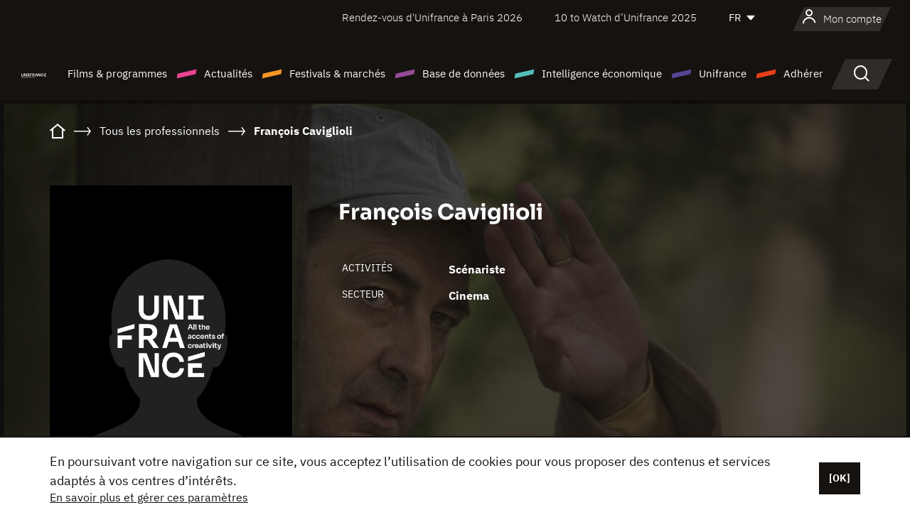

--- FILE ---
content_type: text/html; charset=utf-8
request_url: https://www.google.com/recaptcha/api2/anchor?ar=1&k=6LcJfHopAAAAAJA2ysQXhcpcbIYJi36tX6uIGLaU&co=aHR0cHM6Ly93d3cudW5pZnJhbmNlLm9yZzo0NDM.&hl=en&v=PoyoqOPhxBO7pBk68S4YbpHZ&size=normal&anchor-ms=20000&execute-ms=30000&cb=vzwuszoslg6j
body_size: 49386
content:
<!DOCTYPE HTML><html dir="ltr" lang="en"><head><meta http-equiv="Content-Type" content="text/html; charset=UTF-8">
<meta http-equiv="X-UA-Compatible" content="IE=edge">
<title>reCAPTCHA</title>
<style type="text/css">
/* cyrillic-ext */
@font-face {
  font-family: 'Roboto';
  font-style: normal;
  font-weight: 400;
  font-stretch: 100%;
  src: url(//fonts.gstatic.com/s/roboto/v48/KFO7CnqEu92Fr1ME7kSn66aGLdTylUAMa3GUBHMdazTgWw.woff2) format('woff2');
  unicode-range: U+0460-052F, U+1C80-1C8A, U+20B4, U+2DE0-2DFF, U+A640-A69F, U+FE2E-FE2F;
}
/* cyrillic */
@font-face {
  font-family: 'Roboto';
  font-style: normal;
  font-weight: 400;
  font-stretch: 100%;
  src: url(//fonts.gstatic.com/s/roboto/v48/KFO7CnqEu92Fr1ME7kSn66aGLdTylUAMa3iUBHMdazTgWw.woff2) format('woff2');
  unicode-range: U+0301, U+0400-045F, U+0490-0491, U+04B0-04B1, U+2116;
}
/* greek-ext */
@font-face {
  font-family: 'Roboto';
  font-style: normal;
  font-weight: 400;
  font-stretch: 100%;
  src: url(//fonts.gstatic.com/s/roboto/v48/KFO7CnqEu92Fr1ME7kSn66aGLdTylUAMa3CUBHMdazTgWw.woff2) format('woff2');
  unicode-range: U+1F00-1FFF;
}
/* greek */
@font-face {
  font-family: 'Roboto';
  font-style: normal;
  font-weight: 400;
  font-stretch: 100%;
  src: url(//fonts.gstatic.com/s/roboto/v48/KFO7CnqEu92Fr1ME7kSn66aGLdTylUAMa3-UBHMdazTgWw.woff2) format('woff2');
  unicode-range: U+0370-0377, U+037A-037F, U+0384-038A, U+038C, U+038E-03A1, U+03A3-03FF;
}
/* math */
@font-face {
  font-family: 'Roboto';
  font-style: normal;
  font-weight: 400;
  font-stretch: 100%;
  src: url(//fonts.gstatic.com/s/roboto/v48/KFO7CnqEu92Fr1ME7kSn66aGLdTylUAMawCUBHMdazTgWw.woff2) format('woff2');
  unicode-range: U+0302-0303, U+0305, U+0307-0308, U+0310, U+0312, U+0315, U+031A, U+0326-0327, U+032C, U+032F-0330, U+0332-0333, U+0338, U+033A, U+0346, U+034D, U+0391-03A1, U+03A3-03A9, U+03B1-03C9, U+03D1, U+03D5-03D6, U+03F0-03F1, U+03F4-03F5, U+2016-2017, U+2034-2038, U+203C, U+2040, U+2043, U+2047, U+2050, U+2057, U+205F, U+2070-2071, U+2074-208E, U+2090-209C, U+20D0-20DC, U+20E1, U+20E5-20EF, U+2100-2112, U+2114-2115, U+2117-2121, U+2123-214F, U+2190, U+2192, U+2194-21AE, U+21B0-21E5, U+21F1-21F2, U+21F4-2211, U+2213-2214, U+2216-22FF, U+2308-230B, U+2310, U+2319, U+231C-2321, U+2336-237A, U+237C, U+2395, U+239B-23B7, U+23D0, U+23DC-23E1, U+2474-2475, U+25AF, U+25B3, U+25B7, U+25BD, U+25C1, U+25CA, U+25CC, U+25FB, U+266D-266F, U+27C0-27FF, U+2900-2AFF, U+2B0E-2B11, U+2B30-2B4C, U+2BFE, U+3030, U+FF5B, U+FF5D, U+1D400-1D7FF, U+1EE00-1EEFF;
}
/* symbols */
@font-face {
  font-family: 'Roboto';
  font-style: normal;
  font-weight: 400;
  font-stretch: 100%;
  src: url(//fonts.gstatic.com/s/roboto/v48/KFO7CnqEu92Fr1ME7kSn66aGLdTylUAMaxKUBHMdazTgWw.woff2) format('woff2');
  unicode-range: U+0001-000C, U+000E-001F, U+007F-009F, U+20DD-20E0, U+20E2-20E4, U+2150-218F, U+2190, U+2192, U+2194-2199, U+21AF, U+21E6-21F0, U+21F3, U+2218-2219, U+2299, U+22C4-22C6, U+2300-243F, U+2440-244A, U+2460-24FF, U+25A0-27BF, U+2800-28FF, U+2921-2922, U+2981, U+29BF, U+29EB, U+2B00-2BFF, U+4DC0-4DFF, U+FFF9-FFFB, U+10140-1018E, U+10190-1019C, U+101A0, U+101D0-101FD, U+102E0-102FB, U+10E60-10E7E, U+1D2C0-1D2D3, U+1D2E0-1D37F, U+1F000-1F0FF, U+1F100-1F1AD, U+1F1E6-1F1FF, U+1F30D-1F30F, U+1F315, U+1F31C, U+1F31E, U+1F320-1F32C, U+1F336, U+1F378, U+1F37D, U+1F382, U+1F393-1F39F, U+1F3A7-1F3A8, U+1F3AC-1F3AF, U+1F3C2, U+1F3C4-1F3C6, U+1F3CA-1F3CE, U+1F3D4-1F3E0, U+1F3ED, U+1F3F1-1F3F3, U+1F3F5-1F3F7, U+1F408, U+1F415, U+1F41F, U+1F426, U+1F43F, U+1F441-1F442, U+1F444, U+1F446-1F449, U+1F44C-1F44E, U+1F453, U+1F46A, U+1F47D, U+1F4A3, U+1F4B0, U+1F4B3, U+1F4B9, U+1F4BB, U+1F4BF, U+1F4C8-1F4CB, U+1F4D6, U+1F4DA, U+1F4DF, U+1F4E3-1F4E6, U+1F4EA-1F4ED, U+1F4F7, U+1F4F9-1F4FB, U+1F4FD-1F4FE, U+1F503, U+1F507-1F50B, U+1F50D, U+1F512-1F513, U+1F53E-1F54A, U+1F54F-1F5FA, U+1F610, U+1F650-1F67F, U+1F687, U+1F68D, U+1F691, U+1F694, U+1F698, U+1F6AD, U+1F6B2, U+1F6B9-1F6BA, U+1F6BC, U+1F6C6-1F6CF, U+1F6D3-1F6D7, U+1F6E0-1F6EA, U+1F6F0-1F6F3, U+1F6F7-1F6FC, U+1F700-1F7FF, U+1F800-1F80B, U+1F810-1F847, U+1F850-1F859, U+1F860-1F887, U+1F890-1F8AD, U+1F8B0-1F8BB, U+1F8C0-1F8C1, U+1F900-1F90B, U+1F93B, U+1F946, U+1F984, U+1F996, U+1F9E9, U+1FA00-1FA6F, U+1FA70-1FA7C, U+1FA80-1FA89, U+1FA8F-1FAC6, U+1FACE-1FADC, U+1FADF-1FAE9, U+1FAF0-1FAF8, U+1FB00-1FBFF;
}
/* vietnamese */
@font-face {
  font-family: 'Roboto';
  font-style: normal;
  font-weight: 400;
  font-stretch: 100%;
  src: url(//fonts.gstatic.com/s/roboto/v48/KFO7CnqEu92Fr1ME7kSn66aGLdTylUAMa3OUBHMdazTgWw.woff2) format('woff2');
  unicode-range: U+0102-0103, U+0110-0111, U+0128-0129, U+0168-0169, U+01A0-01A1, U+01AF-01B0, U+0300-0301, U+0303-0304, U+0308-0309, U+0323, U+0329, U+1EA0-1EF9, U+20AB;
}
/* latin-ext */
@font-face {
  font-family: 'Roboto';
  font-style: normal;
  font-weight: 400;
  font-stretch: 100%;
  src: url(//fonts.gstatic.com/s/roboto/v48/KFO7CnqEu92Fr1ME7kSn66aGLdTylUAMa3KUBHMdazTgWw.woff2) format('woff2');
  unicode-range: U+0100-02BA, U+02BD-02C5, U+02C7-02CC, U+02CE-02D7, U+02DD-02FF, U+0304, U+0308, U+0329, U+1D00-1DBF, U+1E00-1E9F, U+1EF2-1EFF, U+2020, U+20A0-20AB, U+20AD-20C0, U+2113, U+2C60-2C7F, U+A720-A7FF;
}
/* latin */
@font-face {
  font-family: 'Roboto';
  font-style: normal;
  font-weight: 400;
  font-stretch: 100%;
  src: url(//fonts.gstatic.com/s/roboto/v48/KFO7CnqEu92Fr1ME7kSn66aGLdTylUAMa3yUBHMdazQ.woff2) format('woff2');
  unicode-range: U+0000-00FF, U+0131, U+0152-0153, U+02BB-02BC, U+02C6, U+02DA, U+02DC, U+0304, U+0308, U+0329, U+2000-206F, U+20AC, U+2122, U+2191, U+2193, U+2212, U+2215, U+FEFF, U+FFFD;
}
/* cyrillic-ext */
@font-face {
  font-family: 'Roboto';
  font-style: normal;
  font-weight: 500;
  font-stretch: 100%;
  src: url(//fonts.gstatic.com/s/roboto/v48/KFO7CnqEu92Fr1ME7kSn66aGLdTylUAMa3GUBHMdazTgWw.woff2) format('woff2');
  unicode-range: U+0460-052F, U+1C80-1C8A, U+20B4, U+2DE0-2DFF, U+A640-A69F, U+FE2E-FE2F;
}
/* cyrillic */
@font-face {
  font-family: 'Roboto';
  font-style: normal;
  font-weight: 500;
  font-stretch: 100%;
  src: url(//fonts.gstatic.com/s/roboto/v48/KFO7CnqEu92Fr1ME7kSn66aGLdTylUAMa3iUBHMdazTgWw.woff2) format('woff2');
  unicode-range: U+0301, U+0400-045F, U+0490-0491, U+04B0-04B1, U+2116;
}
/* greek-ext */
@font-face {
  font-family: 'Roboto';
  font-style: normal;
  font-weight: 500;
  font-stretch: 100%;
  src: url(//fonts.gstatic.com/s/roboto/v48/KFO7CnqEu92Fr1ME7kSn66aGLdTylUAMa3CUBHMdazTgWw.woff2) format('woff2');
  unicode-range: U+1F00-1FFF;
}
/* greek */
@font-face {
  font-family: 'Roboto';
  font-style: normal;
  font-weight: 500;
  font-stretch: 100%;
  src: url(//fonts.gstatic.com/s/roboto/v48/KFO7CnqEu92Fr1ME7kSn66aGLdTylUAMa3-UBHMdazTgWw.woff2) format('woff2');
  unicode-range: U+0370-0377, U+037A-037F, U+0384-038A, U+038C, U+038E-03A1, U+03A3-03FF;
}
/* math */
@font-face {
  font-family: 'Roboto';
  font-style: normal;
  font-weight: 500;
  font-stretch: 100%;
  src: url(//fonts.gstatic.com/s/roboto/v48/KFO7CnqEu92Fr1ME7kSn66aGLdTylUAMawCUBHMdazTgWw.woff2) format('woff2');
  unicode-range: U+0302-0303, U+0305, U+0307-0308, U+0310, U+0312, U+0315, U+031A, U+0326-0327, U+032C, U+032F-0330, U+0332-0333, U+0338, U+033A, U+0346, U+034D, U+0391-03A1, U+03A3-03A9, U+03B1-03C9, U+03D1, U+03D5-03D6, U+03F0-03F1, U+03F4-03F5, U+2016-2017, U+2034-2038, U+203C, U+2040, U+2043, U+2047, U+2050, U+2057, U+205F, U+2070-2071, U+2074-208E, U+2090-209C, U+20D0-20DC, U+20E1, U+20E5-20EF, U+2100-2112, U+2114-2115, U+2117-2121, U+2123-214F, U+2190, U+2192, U+2194-21AE, U+21B0-21E5, U+21F1-21F2, U+21F4-2211, U+2213-2214, U+2216-22FF, U+2308-230B, U+2310, U+2319, U+231C-2321, U+2336-237A, U+237C, U+2395, U+239B-23B7, U+23D0, U+23DC-23E1, U+2474-2475, U+25AF, U+25B3, U+25B7, U+25BD, U+25C1, U+25CA, U+25CC, U+25FB, U+266D-266F, U+27C0-27FF, U+2900-2AFF, U+2B0E-2B11, U+2B30-2B4C, U+2BFE, U+3030, U+FF5B, U+FF5D, U+1D400-1D7FF, U+1EE00-1EEFF;
}
/* symbols */
@font-face {
  font-family: 'Roboto';
  font-style: normal;
  font-weight: 500;
  font-stretch: 100%;
  src: url(//fonts.gstatic.com/s/roboto/v48/KFO7CnqEu92Fr1ME7kSn66aGLdTylUAMaxKUBHMdazTgWw.woff2) format('woff2');
  unicode-range: U+0001-000C, U+000E-001F, U+007F-009F, U+20DD-20E0, U+20E2-20E4, U+2150-218F, U+2190, U+2192, U+2194-2199, U+21AF, U+21E6-21F0, U+21F3, U+2218-2219, U+2299, U+22C4-22C6, U+2300-243F, U+2440-244A, U+2460-24FF, U+25A0-27BF, U+2800-28FF, U+2921-2922, U+2981, U+29BF, U+29EB, U+2B00-2BFF, U+4DC0-4DFF, U+FFF9-FFFB, U+10140-1018E, U+10190-1019C, U+101A0, U+101D0-101FD, U+102E0-102FB, U+10E60-10E7E, U+1D2C0-1D2D3, U+1D2E0-1D37F, U+1F000-1F0FF, U+1F100-1F1AD, U+1F1E6-1F1FF, U+1F30D-1F30F, U+1F315, U+1F31C, U+1F31E, U+1F320-1F32C, U+1F336, U+1F378, U+1F37D, U+1F382, U+1F393-1F39F, U+1F3A7-1F3A8, U+1F3AC-1F3AF, U+1F3C2, U+1F3C4-1F3C6, U+1F3CA-1F3CE, U+1F3D4-1F3E0, U+1F3ED, U+1F3F1-1F3F3, U+1F3F5-1F3F7, U+1F408, U+1F415, U+1F41F, U+1F426, U+1F43F, U+1F441-1F442, U+1F444, U+1F446-1F449, U+1F44C-1F44E, U+1F453, U+1F46A, U+1F47D, U+1F4A3, U+1F4B0, U+1F4B3, U+1F4B9, U+1F4BB, U+1F4BF, U+1F4C8-1F4CB, U+1F4D6, U+1F4DA, U+1F4DF, U+1F4E3-1F4E6, U+1F4EA-1F4ED, U+1F4F7, U+1F4F9-1F4FB, U+1F4FD-1F4FE, U+1F503, U+1F507-1F50B, U+1F50D, U+1F512-1F513, U+1F53E-1F54A, U+1F54F-1F5FA, U+1F610, U+1F650-1F67F, U+1F687, U+1F68D, U+1F691, U+1F694, U+1F698, U+1F6AD, U+1F6B2, U+1F6B9-1F6BA, U+1F6BC, U+1F6C6-1F6CF, U+1F6D3-1F6D7, U+1F6E0-1F6EA, U+1F6F0-1F6F3, U+1F6F7-1F6FC, U+1F700-1F7FF, U+1F800-1F80B, U+1F810-1F847, U+1F850-1F859, U+1F860-1F887, U+1F890-1F8AD, U+1F8B0-1F8BB, U+1F8C0-1F8C1, U+1F900-1F90B, U+1F93B, U+1F946, U+1F984, U+1F996, U+1F9E9, U+1FA00-1FA6F, U+1FA70-1FA7C, U+1FA80-1FA89, U+1FA8F-1FAC6, U+1FACE-1FADC, U+1FADF-1FAE9, U+1FAF0-1FAF8, U+1FB00-1FBFF;
}
/* vietnamese */
@font-face {
  font-family: 'Roboto';
  font-style: normal;
  font-weight: 500;
  font-stretch: 100%;
  src: url(//fonts.gstatic.com/s/roboto/v48/KFO7CnqEu92Fr1ME7kSn66aGLdTylUAMa3OUBHMdazTgWw.woff2) format('woff2');
  unicode-range: U+0102-0103, U+0110-0111, U+0128-0129, U+0168-0169, U+01A0-01A1, U+01AF-01B0, U+0300-0301, U+0303-0304, U+0308-0309, U+0323, U+0329, U+1EA0-1EF9, U+20AB;
}
/* latin-ext */
@font-face {
  font-family: 'Roboto';
  font-style: normal;
  font-weight: 500;
  font-stretch: 100%;
  src: url(//fonts.gstatic.com/s/roboto/v48/KFO7CnqEu92Fr1ME7kSn66aGLdTylUAMa3KUBHMdazTgWw.woff2) format('woff2');
  unicode-range: U+0100-02BA, U+02BD-02C5, U+02C7-02CC, U+02CE-02D7, U+02DD-02FF, U+0304, U+0308, U+0329, U+1D00-1DBF, U+1E00-1E9F, U+1EF2-1EFF, U+2020, U+20A0-20AB, U+20AD-20C0, U+2113, U+2C60-2C7F, U+A720-A7FF;
}
/* latin */
@font-face {
  font-family: 'Roboto';
  font-style: normal;
  font-weight: 500;
  font-stretch: 100%;
  src: url(//fonts.gstatic.com/s/roboto/v48/KFO7CnqEu92Fr1ME7kSn66aGLdTylUAMa3yUBHMdazQ.woff2) format('woff2');
  unicode-range: U+0000-00FF, U+0131, U+0152-0153, U+02BB-02BC, U+02C6, U+02DA, U+02DC, U+0304, U+0308, U+0329, U+2000-206F, U+20AC, U+2122, U+2191, U+2193, U+2212, U+2215, U+FEFF, U+FFFD;
}
/* cyrillic-ext */
@font-face {
  font-family: 'Roboto';
  font-style: normal;
  font-weight: 900;
  font-stretch: 100%;
  src: url(//fonts.gstatic.com/s/roboto/v48/KFO7CnqEu92Fr1ME7kSn66aGLdTylUAMa3GUBHMdazTgWw.woff2) format('woff2');
  unicode-range: U+0460-052F, U+1C80-1C8A, U+20B4, U+2DE0-2DFF, U+A640-A69F, U+FE2E-FE2F;
}
/* cyrillic */
@font-face {
  font-family: 'Roboto';
  font-style: normal;
  font-weight: 900;
  font-stretch: 100%;
  src: url(//fonts.gstatic.com/s/roboto/v48/KFO7CnqEu92Fr1ME7kSn66aGLdTylUAMa3iUBHMdazTgWw.woff2) format('woff2');
  unicode-range: U+0301, U+0400-045F, U+0490-0491, U+04B0-04B1, U+2116;
}
/* greek-ext */
@font-face {
  font-family: 'Roboto';
  font-style: normal;
  font-weight: 900;
  font-stretch: 100%;
  src: url(//fonts.gstatic.com/s/roboto/v48/KFO7CnqEu92Fr1ME7kSn66aGLdTylUAMa3CUBHMdazTgWw.woff2) format('woff2');
  unicode-range: U+1F00-1FFF;
}
/* greek */
@font-face {
  font-family: 'Roboto';
  font-style: normal;
  font-weight: 900;
  font-stretch: 100%;
  src: url(//fonts.gstatic.com/s/roboto/v48/KFO7CnqEu92Fr1ME7kSn66aGLdTylUAMa3-UBHMdazTgWw.woff2) format('woff2');
  unicode-range: U+0370-0377, U+037A-037F, U+0384-038A, U+038C, U+038E-03A1, U+03A3-03FF;
}
/* math */
@font-face {
  font-family: 'Roboto';
  font-style: normal;
  font-weight: 900;
  font-stretch: 100%;
  src: url(//fonts.gstatic.com/s/roboto/v48/KFO7CnqEu92Fr1ME7kSn66aGLdTylUAMawCUBHMdazTgWw.woff2) format('woff2');
  unicode-range: U+0302-0303, U+0305, U+0307-0308, U+0310, U+0312, U+0315, U+031A, U+0326-0327, U+032C, U+032F-0330, U+0332-0333, U+0338, U+033A, U+0346, U+034D, U+0391-03A1, U+03A3-03A9, U+03B1-03C9, U+03D1, U+03D5-03D6, U+03F0-03F1, U+03F4-03F5, U+2016-2017, U+2034-2038, U+203C, U+2040, U+2043, U+2047, U+2050, U+2057, U+205F, U+2070-2071, U+2074-208E, U+2090-209C, U+20D0-20DC, U+20E1, U+20E5-20EF, U+2100-2112, U+2114-2115, U+2117-2121, U+2123-214F, U+2190, U+2192, U+2194-21AE, U+21B0-21E5, U+21F1-21F2, U+21F4-2211, U+2213-2214, U+2216-22FF, U+2308-230B, U+2310, U+2319, U+231C-2321, U+2336-237A, U+237C, U+2395, U+239B-23B7, U+23D0, U+23DC-23E1, U+2474-2475, U+25AF, U+25B3, U+25B7, U+25BD, U+25C1, U+25CA, U+25CC, U+25FB, U+266D-266F, U+27C0-27FF, U+2900-2AFF, U+2B0E-2B11, U+2B30-2B4C, U+2BFE, U+3030, U+FF5B, U+FF5D, U+1D400-1D7FF, U+1EE00-1EEFF;
}
/* symbols */
@font-face {
  font-family: 'Roboto';
  font-style: normal;
  font-weight: 900;
  font-stretch: 100%;
  src: url(//fonts.gstatic.com/s/roboto/v48/KFO7CnqEu92Fr1ME7kSn66aGLdTylUAMaxKUBHMdazTgWw.woff2) format('woff2');
  unicode-range: U+0001-000C, U+000E-001F, U+007F-009F, U+20DD-20E0, U+20E2-20E4, U+2150-218F, U+2190, U+2192, U+2194-2199, U+21AF, U+21E6-21F0, U+21F3, U+2218-2219, U+2299, U+22C4-22C6, U+2300-243F, U+2440-244A, U+2460-24FF, U+25A0-27BF, U+2800-28FF, U+2921-2922, U+2981, U+29BF, U+29EB, U+2B00-2BFF, U+4DC0-4DFF, U+FFF9-FFFB, U+10140-1018E, U+10190-1019C, U+101A0, U+101D0-101FD, U+102E0-102FB, U+10E60-10E7E, U+1D2C0-1D2D3, U+1D2E0-1D37F, U+1F000-1F0FF, U+1F100-1F1AD, U+1F1E6-1F1FF, U+1F30D-1F30F, U+1F315, U+1F31C, U+1F31E, U+1F320-1F32C, U+1F336, U+1F378, U+1F37D, U+1F382, U+1F393-1F39F, U+1F3A7-1F3A8, U+1F3AC-1F3AF, U+1F3C2, U+1F3C4-1F3C6, U+1F3CA-1F3CE, U+1F3D4-1F3E0, U+1F3ED, U+1F3F1-1F3F3, U+1F3F5-1F3F7, U+1F408, U+1F415, U+1F41F, U+1F426, U+1F43F, U+1F441-1F442, U+1F444, U+1F446-1F449, U+1F44C-1F44E, U+1F453, U+1F46A, U+1F47D, U+1F4A3, U+1F4B0, U+1F4B3, U+1F4B9, U+1F4BB, U+1F4BF, U+1F4C8-1F4CB, U+1F4D6, U+1F4DA, U+1F4DF, U+1F4E3-1F4E6, U+1F4EA-1F4ED, U+1F4F7, U+1F4F9-1F4FB, U+1F4FD-1F4FE, U+1F503, U+1F507-1F50B, U+1F50D, U+1F512-1F513, U+1F53E-1F54A, U+1F54F-1F5FA, U+1F610, U+1F650-1F67F, U+1F687, U+1F68D, U+1F691, U+1F694, U+1F698, U+1F6AD, U+1F6B2, U+1F6B9-1F6BA, U+1F6BC, U+1F6C6-1F6CF, U+1F6D3-1F6D7, U+1F6E0-1F6EA, U+1F6F0-1F6F3, U+1F6F7-1F6FC, U+1F700-1F7FF, U+1F800-1F80B, U+1F810-1F847, U+1F850-1F859, U+1F860-1F887, U+1F890-1F8AD, U+1F8B0-1F8BB, U+1F8C0-1F8C1, U+1F900-1F90B, U+1F93B, U+1F946, U+1F984, U+1F996, U+1F9E9, U+1FA00-1FA6F, U+1FA70-1FA7C, U+1FA80-1FA89, U+1FA8F-1FAC6, U+1FACE-1FADC, U+1FADF-1FAE9, U+1FAF0-1FAF8, U+1FB00-1FBFF;
}
/* vietnamese */
@font-face {
  font-family: 'Roboto';
  font-style: normal;
  font-weight: 900;
  font-stretch: 100%;
  src: url(//fonts.gstatic.com/s/roboto/v48/KFO7CnqEu92Fr1ME7kSn66aGLdTylUAMa3OUBHMdazTgWw.woff2) format('woff2');
  unicode-range: U+0102-0103, U+0110-0111, U+0128-0129, U+0168-0169, U+01A0-01A1, U+01AF-01B0, U+0300-0301, U+0303-0304, U+0308-0309, U+0323, U+0329, U+1EA0-1EF9, U+20AB;
}
/* latin-ext */
@font-face {
  font-family: 'Roboto';
  font-style: normal;
  font-weight: 900;
  font-stretch: 100%;
  src: url(//fonts.gstatic.com/s/roboto/v48/KFO7CnqEu92Fr1ME7kSn66aGLdTylUAMa3KUBHMdazTgWw.woff2) format('woff2');
  unicode-range: U+0100-02BA, U+02BD-02C5, U+02C7-02CC, U+02CE-02D7, U+02DD-02FF, U+0304, U+0308, U+0329, U+1D00-1DBF, U+1E00-1E9F, U+1EF2-1EFF, U+2020, U+20A0-20AB, U+20AD-20C0, U+2113, U+2C60-2C7F, U+A720-A7FF;
}
/* latin */
@font-face {
  font-family: 'Roboto';
  font-style: normal;
  font-weight: 900;
  font-stretch: 100%;
  src: url(//fonts.gstatic.com/s/roboto/v48/KFO7CnqEu92Fr1ME7kSn66aGLdTylUAMa3yUBHMdazQ.woff2) format('woff2');
  unicode-range: U+0000-00FF, U+0131, U+0152-0153, U+02BB-02BC, U+02C6, U+02DA, U+02DC, U+0304, U+0308, U+0329, U+2000-206F, U+20AC, U+2122, U+2191, U+2193, U+2212, U+2215, U+FEFF, U+FFFD;
}

</style>
<link rel="stylesheet" type="text/css" href="https://www.gstatic.com/recaptcha/releases/PoyoqOPhxBO7pBk68S4YbpHZ/styles__ltr.css">
<script nonce="J6wrSRWMdNGm0aLhbsKM-w" type="text/javascript">window['__recaptcha_api'] = 'https://www.google.com/recaptcha/api2/';</script>
<script type="text/javascript" src="https://www.gstatic.com/recaptcha/releases/PoyoqOPhxBO7pBk68S4YbpHZ/recaptcha__en.js" nonce="J6wrSRWMdNGm0aLhbsKM-w">
      
    </script></head>
<body><div id="rc-anchor-alert" class="rc-anchor-alert"></div>
<input type="hidden" id="recaptcha-token" value="[base64]">
<script type="text/javascript" nonce="J6wrSRWMdNGm0aLhbsKM-w">
      recaptcha.anchor.Main.init("[\x22ainput\x22,[\x22bgdata\x22,\x22\x22,\[base64]/[base64]/[base64]/bmV3IHJbeF0oY1swXSk6RT09Mj9uZXcgclt4XShjWzBdLGNbMV0pOkU9PTM/bmV3IHJbeF0oY1swXSxjWzFdLGNbMl0pOkU9PTQ/[base64]/[base64]/[base64]/[base64]/[base64]/[base64]/[base64]/[base64]\x22,\[base64]\\u003d\x22,\x22HnFSBsONGMKQXMK9wqxawpdNf8OmC0l/woXCmcOhwo/Dojh0cX3CmxFTOsKJTFPCj1fDgm7CuMK8SMOGw4/CjcO2TcO/e0vCosOWwrR3w4QIaMOdwq/DuDXCvMK3cAFwwp4Bwr3CqTbDrijCiSEfwrNzOQ/CrcOZwpDDtMKeRcOywqbCti/[base64]/CoxRseB3DqHBkwrVawofDr1Mmw5QUBsKxTl4NJcOXw4QxwohMWjdOGMO/[base64]/DuMKDWVViXcKAwqEJwp/[base64]/[base64]/DgMOyMMK8dwXDkwXCmHRjw5rCicKDw7B6NXEqAMOTKFzCkMKkw7/[base64]/DpHTDuQDCuDXCncKYZhprG0MKWRBIw78kw755wozCqcKVwq1Kw7LDmFjCuz3DkDInQcKrSChnM8K4JMKbwrXDlMKzX2taw5LDicKbwqJ1wrnCtcKafDjDhsKpRS/DuUoMwo0gQsKIVWhKw7Muwp8fw6zDhQfCsz1Gw7zDjcKZw7hzdcOYwrjDmcKAw6fDkWPCj31/[base64]/JcKkVwEHZMKcw5Q8T0FLeWjDkMKCw6k9w5LDgiDDuw5cXWp/wqBkwqjDsMO0wr0swqPCvT7DvsO7NMODw5rDlsOucA7DvV/DjMO6wrI3TgsXw54GwotrwpvCt3DDrWsDEcOFaw5NwqXCpxvCjcOsDcKJEcO2FsKSw4bCjcKMw5BICytfw77DssOiw4PCgMKgw4wEZsKUTcObw5wlwojDk1zDosK4wprCumPCqnFALi/DncKBw5Mlw6TDqGrCqsO/U8KnG8Kcw6bDh8Oew7JQwrTChx7Ct8Kdw6/CiEPCv8OoBMOzPsOUQC7CrMK4UsK6EHx2woZkw4PDsnjDv8O6w4JswpIGe3Ncw5zDiMOdw4nDq8OawrPDusKuw6oWwqZFE8KfZsOzw5/[base64]/wp3Cn8K8TMO9w6zDukXDjUPClsK2CMKAMxoEw4bDgcKTwrDClAtuw6/CjsKnw4ocMcOXN8OeDsOmACFYR8Ohw4XCp2gOS8Opbl8fdQ/Ci2LDlcKoDXR0wr/Dj3p0wpllOTXCoS1qwpLDuiHCkkt6RlxUwrbCn0l4ZsOWwpsPwojDhS8Aw5vCqSVcSsOxccK/GcOICsO9dWLDiygFw7XCpSLDnglMQcKNw7svwpzDhcO3Z8OUQV7DicOuSMOYe8K5w53DisK3MjRbcMOmw6jCmH/CkV86wpIraMOhwqjCgsOVNysrXMOdw4nDkH0rXMK2w4TCpXbDnsOfw7pZV1BDwr3Ds3HCn8OMw7g/wrfDu8Kjw4nDjUdGIjbCnMKOCsKLwpbCs8KnwqY4w4jCm8KjMnrDmMKUeRDCu8K+dTbDsl3CrcOWWRzDrDvDu8Kiw6hXFMONSMKiP8KIDkfDt8O6FcK9KcOvG8OkwoPDm8KEBQw1wp3DjMKZM3bDtcO1G8KhMMOzw6hkwpk9QMKNw4jCtsOLbsOvOHzCtW/Cg8OHwokiwqpaw69Vw4/DqF3DsDbDnTrCqG/[base64]/Ck8KXLmIQIA1QwpbDrMK3F37DlhNHEMKhI8Oiw4bCqMOKPsOrXMK5wqTDlMOwwqrDj8ODCQ5xw4AVw6sFHcKLNcOEbMKVw7VWLsOrXlrCoVPCgMO/[base64]/Cv2cYeMKlw4fCgsKgMDJww6pfw7ZyGHR8RcOOwobDpMKOwrPCrgvCiMObw5MTJzfCpcKEf8KDwprCvHgfwrzDl8KuwoQoH8OQwoVLUcKlEA/CnMOMLC/DqkjDhAzDkT3DhMOdwpQ4wp/DqXRANCRCw5LDkVPCgzJ2NWU8IMOTFsKKc3fCh8OvHGtRVwnDimbDsMOrw7Uywp/Dk8K9wpYOw7ozw6/CoAnDtcKkYwXCnRvCmlcVw4fDrMKSw6BvdcOnw4zCm30zw7nDvMKuwrQLw5HCiDtyPMOhbArDtcKvFsO7w71hw4QdWlfDr8KYPx/DsW9EwowPQ8OlwonDpDvCkcKLwrJaw7HDlyQyw5sFwqDDulXDrk/DvsKzw4PDvDrDtMKFwqzCg8Ohwrg3w4HDqiFPcAhmwoVRdcKCPsK+MMO/wr56WDDCpGfCqDDDssKMIWDDq8KhwoXCnyIHw6XCtsOkHnTCiXlLRcKjaBrCgWA9NW9xLsOPIRQ5YUfDp2TDqW7Dp8KVwqDDscOSTsKdLF/[base64]/DuEzCmcOdYx3CpMKwEXQMw4gWwrBwVsOobcOkw6gywoXCt8O4w5sAwrwXwow0G3/DiEPCp8KFCk1wwrrCgD/Ch8KRwrwCL8OrwpHClVcTVsKiOm/CkMOXfsOqw5oBwqRswp5+wp5ZHcOOUAQIwql1w6PDpcOoYkwYw5LCk0MeJMKfw5XCm8Odw7M1QGzCg8KzUsO4HWDDiynDkHTCi8K3Ow/DqBPCgk3DgsKAwqrCjE8UUW0iSHcOR8K5esOtwoTCoHrDuXIKw5vCn0xHJgTDjAXDnMKCwpHCm248QcOvwqg/w5Ztwr7Cv8KNw7QbG8K2CAMBwrM6w6nCjcO9eQBoBB8Cw4l7wqYEwqDCq27CqcOUwq0eJsKCwqvCiUrCnjfDu8KXXDjDkx95JwPDksOYaR86aSnDlMOxcx1JZ8O8w4hJN8Oiw57CgA3Ds2Ekw79wExp8w4Q/f3rDtXjDvnHDu8OLw4zDgTRzAHDCl1INw67CpMKaXUBVJ03DqA0oesKuwpzCuH7Cqw3CrcKiwrHDtRPCkFrCvMOCwpnDvMKSYcOzwr5eA0AscD7CgH7CukhTwpDDvcKXAllmFcOWwpDCs2bCvDUxwp/Dg3VhXsKXGHHCoQbCiMKQBcKGIzvDrcOGa8KXBcK3woPDjywzXBrDtUgfwptSwq3DhsKhRsKbN8KdIsORw7PCicOcwpRlw50Aw7/DonXCohkKWHlOw6wqw7TCtDhSVkcQWCZkwq4WbHtOBMO0wo7CgDjCuC8jLMOJw6dUw5kywqfDhMO3wrsPK0zDlMKUVHTCsWBQw5pYwoTDnMK/dcKiwrVxwoLCjBlLAcOkwpvDvkfDqEfDgsK+w7RewpU0KlJEwo7DqMKgw53DsTdcw6zDjsK3wodFekdHwrzDix3Cui9Lw4nDiAjDsW8Cw6jDkzrDkGo3w77DvCjDhcO/BsOLdMKAwrrDlAfCssO7NsO0dy1Ew6vCoTPDnsK+wqnChcKFe8OvwqfDmVd8KsKcw4HDgsKhXcKJw7vCr8OgQcKNwrVZw7dcbCo3Z8OMBMKfwoV2wo8WwrVMazZjCH/[base64]/[base64]/DvgoyHcO8w5bCmWDDtBBCw6gZw7fCtMKWw7t+E3tCPsK2BMO4FcOTwqcFw57CkMK2w4Q/[base64]/wo1ieMOfcnzCvSjCrChGw6HDq8OFwpzChsO4w5TDkQbChXfDmMKDQMKAw4TCmMK/[base64]/CkMOCfAIdH8OLw5d9eE9JC1zCr3HDtW9OwqJvwrhTBwUVTsOUwrJlUwPCpRbCr0whw5cUcxnCjMOjDmXDicKcen7Cn8KrwqlqIVB/Zh05ITPCmsKuw47CmEbDtsO9W8Odwr4Ywp8ydMKKwp1SwqjCtMK+LMKUw5J8wpZNUMKmMMK1w7kkNsKDe8O+wpNmwpYoSTRvVlZ5KcKPwpfCiiXCq3phM07DkcK6wr/DiMODwrPDpcKMCz8Jw4I8CsOCNBrDh8KPw5oRw6HCscOoU8KSwpPDtyUHw6TCo8Kyw5RJNgw1wqfDgcK7Xyw6W2bDsMOLwo3DqzBGKMKtwp/DncO7wrrChcKFKULDm0DDvsO7OMOpw6EmX0E/[base64]/DjMO+woExBk1fw519wrPCusKmJ8KoCAQcRlbCg8K1SsKibMOtNFkkHwrDhcKaVcKrw7jDqC/CkFdGelLDlhYdJ1gpw4/ClxfDgRnDsXHCm8O+wrPDuMOWH8OGD8OXwqRLcXlmRsK4wojDvMKRSsORcElUDsKKw61cw7PDrT5hwoHDs8OlwocuwqpNw4LCsTPDp1nDt1nCtMKGZ8KUEDpywojDkVLDsg8MdljCmS7CjcOKwqHCqcO3WHl4w5nDjcKZSWfDiMO/w5F3w55MP8KJLcOPYcKKwrJKX8OWw5law77DgE10NhJ5UsO4w41EbcOfa2MyaXsmUcOwUsO8wqsXw4wlwo1TJ8O/NcKIOsOtSXHCiwNGw5Row6nCvMKMY05KUMKPwpQxIUfCrC3CgX3DmGNbcwrDrz49c8OhdcKxZgjCusK1wpHCtH/Dk8OUwr5cTDx2wo9WwqbDvE5pwr/CgUAQfjnDjsKeLTsbw6lbwrkgw6jCgBYiwqXDkcKnIw8VGy15w7oZwozDng8oF8OxUjkyw7jCmMOIQcO/PHrCn8ORFsOPwqrCrMODTSpkXg4Nw6nCoAlOwrfCrMO7w7jCg8O7NRnDvSxcXXIbw6LChMKPaW5OwrrDosOXAno3PcKXHhoZw5s1wpx0TsOiw6Mww6LCuBzDh8OIL8OzJGASPXU1QcOjw48DbMOaw6Vewo1wOEMxwp/CsWRYwoXCs17DosKkHMKNw4QtOcKtH8O/[base64]/Yjxew6RNPgXCp8KJK0PCgsOKeMK1ScO/wrTCisK+w4cUw69DwpYecMKxacK3w5PCs8OlwoIUWsK7w6pAw6bCpMOiFcK1wrMXwoRIUWhsCiMKwq/Cq8KSecO6w5kQw5zDu8KaBMOhw7/[base64]/DrgTCo8OCUsK7MsK2w5bDkcOHLMO3wo1RBMO2NW/CrSA+w70kXsK6ecKkbVAWw6cRC8KhEXfDlcKQBhLDvcKcI8OlSULDnEN8NDTCnjzChFtaMsOAZmA/w7vDtRTDtcODwpIEw4RPwqTDqMO3w4R3QGbDqMONwoHDkU/[base64]/[base64]/w6waw43DmA7DtELCkMOSwozCoCU3wqrDusOiGVJ5wpfDn07CkSXDv1PDr0hgwpwPw7ktw7MyHgpJGXBSJMOoIsO/w5wSw4/Cg213bB0Yw4PCksOYEcOGRG0jwrrCt8Kzw6HDn8O/[base64]/[base64]/Cm1o1wrLCmMKZw7hWeT/CnR8cw5V6w7/DmD9+IsOyURXDucK1w5pzaFBqNsKxwpRQwozCq8OzwqMRwqfDqxIvw6RGPsOZYMOSwqwTw5vDmcKcw5vCsGBNehbDgFAuOMKTw6TCvn0/KsOKL8KewpvCnF10PSjDiMKbJXnDnQQmcsOZwo/CmMODMHHDiD7ChsKyb8ObO0zDhMOYL8KewpDDkxpowozDvsOcTsKpPMOCwrjCr3daSRfCjjDCrS8ow6M5worDp8KaGMKuPMK8w5xhDFVfw7LCgcKfw77Cu8OFwq8dPAFNIcOKLcOnwoxvcStTwqFhw5vDusOvw40WwrzDoA5swrDCiEMzw6/DgsORIVbCjsOtw5hjw4/[base64]/CrMKuw600Gwtmw6DCpSPDmcKQeHdcGWXCuDzDozoHUA9Tw4fDlDZ8OsKkG8KCGgjDkMOiwq/DnErCq8KAVxXDtMKqwq49w5I9YSBaDwLDmsOOOMOxX1xVLMOdw6RswpHDtnPDilk5w4/Cq8ORAcOCEnjDlzdPw4VHwrnDo8KPS1/CoVBRMcOywo3DnMOgRcOWw4nCqETDrBRIQsKEdThsXMKVeMKDwpAYw5oVwrbCtMKcw5HCv14Jw5vCvXJje8OmwqFkPMKhPB0IQMOXw77Dv8Okw4vCiW/[base64]/DunLCujx4w4TDkcOyw5PDgRTCgXNcw4AoRTjCkC10ZMOEw5VSw4fDlsKQeVcPJsOVF8OGwpDDmcKgw6XChMOaDibDtcOhSsOQw6rDmlbCiMKRBEZ2wr0Rwq7DicKhw7olN8KSQW/[base64]/[base64]/a8KFw4N+AMONGcO9wp3Dq0AlwrkkEhvDv8KIOsOyNMK8w7Nqw53Cg8KmYjJrUcKgAcO9KMKAAAZZIMK7w63DnAjDsMOaw6hmL8K1ZkUwZsKRw4zCg8OoScOew4AfEsOow4MCYW/DvU/DkMKgwqtuQMKPw6Y0FjBiwqU6UMO7G8Ozw6JLUMK3PRgkwr3CmsKMwpFaw43Di8K0KUHCl2/Ctk89NsKJw4ELwonCtXUcWGZ1E0csw4ckHkd0B8OfJX8wOVPCs8KpCMKiwp/DvsOcw6fClCUDM8KuwrbDmx0AG8Oyw5t6OX7CiBpYPV46w5vDvcOZwrDDgWnDmSNdIsKyREIXw5/[base64]/[base64]/CcKefSIkw6DDqHDCpylZT8KkZMK3QTvCt2/[base64]/Dug7DisOvSUPDv8OwLUQlCcKAczoYU8OuEHzDuMKRw5hNw4vCmMKLw6YXwpgUwqfDnFfDtWbCkMKkNsKCMTHCucOPK0XCp8KhdsO+w6giw7Y6d3YDw5IsJFrChsK/w5TCvV5HwrZ4a8KRPcKPG8K1wrkuInFYw7zDi8KNI8K/w4nCocODZxNYecKSw5/DgcKTw5bChsKaK1rCp8KIw6zDqW/[base64]/w7Nzw4oAw7TDm8OFOMKFcAbDr8OkwqgGNMOlcR1bA8KgHgwRJxNCeMKAY1zCgRbChAdqVV3CrGsSwoN3wpQIw5PCscKzwrTCssKlZsK4DW7Du0nDnxMxLMKFU8KiEjAQw6zDvQ1WYsONwo1mwrIIwpxCwqsdw4DDh8OGMMKeUsO/TXcYwqpWw4A2w7rClnskH3PCrnplIWJfwqc6MxM1wpFxTxjDgMOdEgRmLkwvw6XCmB1LesK7w6oNw4PCh8O8CDtEw47DkD8pw7oiEArCm0tfGcOPw4xvwrrCs8OMCcOvECPDvnBwwqjCkcK4bEB/[base64]/CvhjDlgQaL8O5SWbCklPDtm0ENcKvLisjw4RLEWhwJcOYwrjCjcK7eMKyw5rDvl4Cwpwjwr/DlRzDsMOBw5hjwofDoxTDnhjDlGRxe8O5fV/CkQjDszLCsMOpw791w5HCgsOuFhXDsh1sw4BHcsKHLxXDow17VUrDjsKqWg9Bwqduw7UnwqEMwodMfMK3BsOow44Ew44GVcKtVsODwopMwqHDpldfwopiwqDDhcO+w5zCsB9/[base64]/DsQ/[base64]/wqwDw7srMMOVYcKpwoPDmsKpaGPDpA/[base64]/CrsKMJcOBAgo3w7okw5R0w7rCrsKOw7dVSsO2dUpmacO1w5Fsw4B+SC1Ow50jTsO9w74Nwp/CqMKMw6FowrbCt8ONOcOHDsKaH8Kgw6XDh8OLwpscaQ4zUE0DIsK7w4HDvsKlwrPCpsOqwohbwrYKamcCfWvCugxRw74GBcOFwp7CgRbDocKbfx7Ci8KhwozClsKJAMO0w6XDr8OKw6jCvEnCqjg3wofCssOVwpY7w78aw5/[base64]/wqwzC8KCwq/CpHvCti3DtMOSw4DCv8OUfwXDlA/CmCN1wqsMw61rDyB8woTDpMKFelF1c8Onw60vB1kkw557PS7CuXpNQsOQwqsAw6ZDK8KmK8KAahBuw4/CjV4KEhUhAcO6w4kZLMONw47CqQIXwp/ChMKswo9rwps8wrPCqMK3wovCtcKdOHXCqsKEwqEZwqVJwqciwpw+fsOKbcOGwpY/w7cwAB7CnmfCusKMSMOeSUw2wqYOPcKjDTzDuSovXMK6F8O0fcKnWcOaw7rDqMOtw6/ChsKGMsOzasOZw5XCsls/[base64]/[base64]/[base64]/DkmDCjTrClirDvcKzAMOuwogKwrLDnR3Cl8KWwo0uwoTDgsOrV3QSD8Obb8KHwpgGwqU1w7MQDGbDrDXDl8OKeyLCr8O5Y1N4w7xsb8KVw4sow485fGE+w73DtDDDlTzDu8OqPMOeMmXDmjx9W8KGwr7Dq8OswrXCpghmOVzDoG/Cl8ODw6DDgD7DsAzCj8KCGhzDhUTDqHPDtxbDj0bDhcKmwr4HSsKic1nDrnUzJDbCg8OGw61cwrEFT8OdwqNcwprCk8O0w4k1wrbDtMK9w6HCtWfDrigXwqDCjAPCkB06aVZpbFIIwp1EYcOdwqMzw4B1woLDiS/DgmxsKDZhw53CrsO2IUEIwp3Do8Kxw6jDu8OZBxzCqsKGRG/DsS7CmHLCqsO9w5PCknNtwqwTdQ9aN8KHImfDox45U0jDjcKOwpDCj8K8ICHCicODwpcyDcKrwqXDoMO8w4jDtMKxZMKlw4pxw4clw6bCnMK4w6LCu8KywrHCjsOTwp3CtUc9KkPCr8O+fsKBHFl3wqx0wpHCmsK3w7bClCrChMKCw57DqQlWdlQlAg/CjEnCmMKFw7A9w5JCPsKLw5bDhMOtw7sxwqZ6w4AhwoRCwo5eGMOWJsKtVsO4f8KcwoENM8OIScKIwqTDjy/DjMOuDHHCpMOxw5piwp5RX05LSCnDnEVgwoDCp8O/YFwwwrnCvy3DsX4ufMKXVlJ7e2YBEsKwKkFMZsO5C8OTXB3DnsOTal/Dk8KZw4lxY1DDoMO/wrLChRLDmmPDtStIwr3CgsO3H8Omc8O/d3nDlcKMZsOJwq3DgRzCjRt+wqDCmsKNw4TCl0/Dgh7DlcOSDsOBOUxgasK0wo/[base64]/DpMK/w6w/Y8K9wqp5VAPDjj9QH3XDkVpNT8KpQ8O3KBZow7RZwq3Cs8O9e8O2wo/DmMOkaMKyd8OcVsOjw6nDr27DuRBZRxA7wobCiMKsC8KQw5PCh8KhFVMaTUJFJ8KbEH3DsMOLB1rCtWsvfMKmwrjDtcObw65vVsKmFMKHwpARw6olWCTCucK0w5LCqcKaSh0+w54pw5jCm8K6bMKJOsOvX8KKP8KWNGMPwrpvRHY/EwbClUFZw4nDqCRNwoxjDmVZbcOFDcOUwr0zWsKTBAQfwpQHb8ODw68ARMOMw69pw68rLiDDhMO8w5I/NcO+w5orQ8OLbyPChRvCvHXDhyHDmxbCuR1JSsKlfcOGw4UkHTY9Q8KJwrrCnWtpf8KywrhxWMKmasOdwpQQw6B/wqYVwprDi2jCqMKgfsOXLsKrRSXCrsOwwrFuAnXDhU1lw4x6w7XDvXQXw7YSaXBtXGjCiCgYJcKMNcK9w6hRF8Orw7nCh8KcwoQtHi3CpsKSw4/[base64]/w67CrCcRwqtMZiouKmfCl8Ksw4/Cg8Kbw5AWAg3ChysJwpdFSsKhPMK5w5bCslYFaDrCtz3DsmcMw48Lw4/Djn92Um1wD8Kqw6lTwpFJwq0NwqTDtj7CrSvCq8KUwrzDhhkgcMKVwp7DkhYAQcOFw47DhsK7w57DgELDqmN0V8O7C8KHJsKpw5nCjMKgVBcrwpjDiMK8JW4TCsOCP2/ChjsDwqINAkh0VMKyTRzDrR7Cl8OsCsOzZyTCsgYwScK6XMKew7LCsQU3WcOJw4HDt8KGwr3CjQtFw50mKMOvw5EbIGDDvhBbCmxdw7MpwoseO8OXNSVTN8KSdWzDrWwhecOUw4YCw4DCncO7MsKUwrPDlsKRwrEbP2jCm8OHwp/DuVLCvHlbwr40w4MxwqfDkjDCgsOdMcKNwrA3NMK/RMKkwolaRsOaw5Newq3DisKZw4LDrHLCpWA9a8O9w61nBhzDg8OKAsKKYcOTZRE4B2rCmMO/fD0rXcO0ScO3w4tyFVrDoHs3AjEvwp57w6NgUcOmbsKVw6/[base64]/BMOmwqXCmHPDrMOsNMKYwpbCgMO1wofDm8Krw6pOwpZ0w5FjYRzCnwjDqVQgecKwf8KeScKgw6HDoSRsw4ZXfRLDkRQaw4I7DwDDjcK2woHDpsK7wpHDnAwfw4vClMOnPcOjw4l1w6s3MsKdw5ZIOsKzw57DglnCl8KNw7zCnAk/D8Kfwp1uDjbDnMKwD0PDm8OVKFtoQRnDhU/[base64]/DrsOzwpcjwrzCrEfDkk3DsMKnTMKVe1k9XcOVwqIrw6/DhxLDisK2dsONc0rDisKAfMOnw48EYW0DMkM1TcOVJSbCqMOaa8Oxw6bDr8OpFMKEw5VnwojDnsOZw4oiwoo4PsO1dHJ1w7Nib8Oqw6p9wpg6wp7DusKvw47Cug/Cg8K9a8KcaHd4UBhzXsOvQMOfw5cdw6TDp8KNwqLCncK7w5PDn1drWAkaMDJaW155w5bCocOXDcKTbwfDpH3DtsO1w6zDpTrDscOswoRZVQjDthRuwpNFLcO7w6sewr5pKkTDl8ObCsOowq9DZRcMw4jCq8KXIg/CnMOKw7jDgFbDrcKlB2QMwpJvw4cBSsKUw7EHcG7Dnh5uw5VcXsOceynCmAfDsGrCiRxXW8KpKcKDasK2I8Obd8O6w4oMIihTOyfCrcKqQSvDosKww53DpkLCucO0wrx2AFjDhFbCl2kuwqcUcsKkecOUwo45c2YYUsKRwqZ/IcOvfhzDggXDvxogFzo+ecKKwqx+ZsKRwrRIwrtOw6XCg3tMwq0KchzDicOtUMOQJwDDvkxuClDCsUPCqcOnS8OPaWU6Q3jCpsOVw4nDqnzCux4Ow7nCux/Dj8OOw7PDscOyS8OUw7zCucO5VxwNYsK7w5zDiGtKw5nDmgfDhcK5InzDgXNJCmc+w5rDqAjCksO9w4PDp2Qpw5I8w7dKw7Q3XF3CkxLDv8KYwpzDrcKFZ8O5ZyJ7PQbDmMKyQh/[base64]/DpcKVw6zCpm3CkMKPHcOQKm1HA8KNAcO+wrnDln/[base64]/[base64]/DpsKTwpnDlCtFB1PCkMKRwpNoacKLwrIswpUOAMONRxgZMMOrwrFFQGVKwp8ZQcOPwpcLwqN7IcOySVDDtcKdw74Tw6vCusOQBMKYwrZVRcKoQl/CvVzChkbDlFxiwpEDejMJMzLDlhkYasO0wphaw4XCu8OFwr7Ch30zFsO/QsOJSGAiI8OXw6JrwoTCpRBywrA+woVJw4XClj8OegxUO8OQwrrCrhvDosK8wqPCqnLCmH3DuhgHwpPDvWNdw6bDqGYlScOgRBMUM8OoXcKWHn/[base64]/Cp8O6a3TCs3wfUcOJeVLDu8Kkd8O9wp1pNkHDqMOdW3zCvMOgL1VmdcOkJMKdBsKUw6/CocKLw79hfcOGL8OTw4MfH1PDjcKkUwfCrSBmwp8ywr8ATifCpE9Fw4YuVCzDqizCvcOBw7Y4w4RBXcK5EcKUUcKwMMORw5HCtsOyw5XCoDwSw5kiMG1NeTI2AcK9UMKBNsK3WMOafQolwokewpzCocKaHsOjZcOKwpxYBcOpwqUlwpjCosOEwr52w6ASwqbDmzo/QXDCk8OaYcKGwqjDvsKUbsKBeMOMclnDr8KywqvClRdhwqvDo8KYHcO/w702LsOlw5fCuQJaHFIQwooHbT3Ch3tHwqHChsKuwptywqDDnsOsw4rChsKMCjPCjGnCgVzDgcKKw6MfY8K4acO4wppZbU/[base64]/wo/DnMOawpLDrsOlwrp/PsKSwoY9wq/DhTAiXF8JUMKPw5PDhMKUwprCgMOpBHREX2lDFMK/wpdSwqx6wpjDvcOJw7bCkVVQw75bwoPDrsOEwo/Dk8KUBipiwo4UDAscwoDDtRlVwpZXwoHCgcKCwr9LJnw2c8K+w7x7wocPFzJJWMOAw5s/Wn0kTQfChU7DrQgGw57Cm2PDiMOuJFZ5UcKpwo3DtwrClyY6LDTDjsOqwpM4wpt2AsK6w4fDuMOZwqLDucOgwoPCosOnCsKPwpDDnwnCscKSwqEvRMKwYXl0wr3DkMOZwovChjrDrEh8w5nCo2g1w7h8w6TCvcO8EyfCkMOJw7IEwpvDgUU9QA7CnGbCrcKlwq/CpcK/M8Ouw7pgEsOJw6/CjcKvfRXDj0rCgmJIw4vCgw/Cu8KCDzZcB3HCpMO0fcKWYC3CjTbDv8OHwqcpwrTChQHDmmNxw7PDgnjCpjrDpsOxV8K2wpbDogQPHHDCmTUhXcKQZsOWUQQYEznCoVQBVAXChil6wqd7woXCr8Kpb8OjwoXDmMObw4/Cs2hVd8KmXlnCugEgw7jCtMK4aSA0ZsKcwpgAw64vVwrDg8K2csKweEPDpWDDgcKdwp1na3crcg93w4RCw7orwpfDg8KOwp7CpD3CtVxjFcKowpsGDgPDocOYwohodw5BwrsfUsKaVgjCkSIYwoLDvgnCpzQeVF5QOhbCrlRwwo/[base64]/CqsKaWsKEwqXCh3UGwqbCo1/CkcKsV8KJMsOrwrUTV8KGKMKKwq8gbcOvw6LDrMKFRVsCw7l+E8Otwq1Gw49xwovDkB/ClG/Cp8KJwqfCg8KJwpTCtAPClMKMw5TCh8Oob8KnSmkHeHVnKQXDvFQ4w6PConzCocOsSw8OU8OXXhLDiwrClmTDssO6NsKbLTXDosKsRw3CgMOGesOCZV/ColPDpwzDtTJlfMOlwrh6w6fCvcK8w4XCm3XCoE10CjReK3J0UsKuO0V+wpLDrsKZSXxGJsOvJwZow6/DqMKGwpk6w4nCpFLDiCDCvcKvIGXDh1w5TzVxPgsBw6FUwo/[base64]/[base64]/[base64]/wrPDl8OBwo/DlzY6w7Rfw7ouA8K0FMKGwr3Dk0pjw4U1woHDiypxwojDisKRfC/DocOmEMOPGQMlIUrDjTBkwrjDncODWsORwpXCk8OTEV03w5xHwqQzcMOhHMOwHy0mPsOeSSYBw54QPMOnw4PCk3AVV8KXR8OOJsKDw7kdwoc4woPDo8Oww5nCvSU/[base64]/OcKkdWLCkWgZwrYHw4/DhHkowrFRJsOeT1fCoTrClkhXLFR5w6FKw4TCn1dmwqpsw6VAdRLCsMOIJsOtw4zDjU4rOCRGTUTDucOqw4XClMK4w64PP8O0QUQuwozDlAEjw57Dp8KlSijDlMK6w5FCHnrDtjp3w5J1wrnDnFNtV8O/[base64]/[base64]/ClnrDrnrDssK6D39rwpbDt8K7wprDmsO3KsKRwrw0SHrDoD81w5jDmVIvdsK8TcKmZR3CkMOXHcOQXcKgwpFEw6bCn17Cp8K2SMO6RcOfwqQpDMOEwrNuwpjDjsKZQHEuLMKow5NrA8O/XHrCusKhwpRSS8Ohw6vCukPCgCM0wpsqwol3KMK1WMKKZinDuVM/f8KEwrPCjMKvw5PDpsOZw7zChTfDsX7CvsKUw6jCvcKBw4/[base64]/CnMOJDMK3w457wqPDtcOGKcODIT4IA8KoXB5SQsOlIsOPQ8OzL8KCwprDp3TDk8Ktw5rCiAzDpA50TxDCjwAFw682w4ADwqHDlCrDph/Co8OMCMOhwqpMwoDDr8K7w5rDgj5FdsKqCcKhw63CiMO0KQBgKFDCiHwgwo/DoSNwwqXCvUbCkHlNw5EXJFvCs8OSwrwsw5vDhFBkOsKnKMKHOMKeVwN9N8KDccKAw6B2XSDDpTnClsKja19aHy8SwoNZBcOGw7h/w6LCqG4Dw47DnDfDhMOww6jDvkfDvDnDij9Rw4LDshQGVMOVBXrCsTnDlsKcw4hmDnFIwpYiJcOoL8K2JWtWLRHDhiTCocKYP8K/[base64]/[base64]/esKIwqbDtcKHwrRUw7Ywwq7DvsKOwrjCsMO3FMKSw7rDmsKQwpgUSDXCk8Kmwq3CqsOTKEDDlcO+wpnCmsKgLRfDhToPwrR1HsKsw6TDlxwewrg6csOSKlkdQm5+w5DDm1oOEsOIbcK4PWAhDDpKK8OkwrDCgsK8LcKtJiptW3/CpRIgSSzDqcK/w57CpALDkFrDssOYwpDDrybDozbCs8OUM8KaZcKYwqHDrcOcYsONTsO/[base64]/Cn8Otw7xEw6s0wobDq2AdainCucOKDidrw6LCqsOvKhRiw6zCvWnCliMPMg3CgmE/[base64]/DsULDtVp0X8KeS1Vyb1JZbsKTN8OSworCoDnCosK7w4oFwqLDqjLDtsO7HcOPD8OsL29kUmcDwrodbH/CjcK9UzUqw7TDqCFjZMO+IkfDkDzCsDUAJMOwJxrDncOPwoPCrXwUwqvDryVuecOtElM/fH3CuMKKwpJKfhTDvMKswrLCh8KLwrwLwofDj8Odw5fDn1vDkcKVwrTDoQ3CmcKSw43DvcKDGmnDq8OvSsO6wqBvG8KoKcKYFMKkFxspwr8XCMOTMmPCnHHChVjDkMOjWRPChkXChsOFwo/[base64]/CvlnClMKdJsOaw5nCsV13cwHDs8Osw6/Cvl7DlG5mw65LIGfDmsOAwpMMZMOxNsKKIVlMw4XDh1sJw5J/fW7Cj8OZAHdqwoN6w4PCn8O/[base64]/CgRfCucO1wqHDjWhlBcOEw5DDszE2O3XDmTUQw64yKMOQw6dLAXvDqMKIaT8Cw6hrb8O2w7bDhcKQAMKzTMKYw73DpsK4ZwhSwq48NA\\u003d\\u003d\x22],null,[\x22conf\x22,null,\x226LcJfHopAAAAAJA2ysQXhcpcbIYJi36tX6uIGLaU\x22,0,null,null,null,1,[21,125,63,73,95,87,41,43,42,83,102,105,109,121],[1017145,739],0,null,null,null,null,0,null,0,1,700,1,null,0,\[base64]/76lBhnEnQkZnOKMAhmv8xEZ\x22,0,0,null,null,1,null,0,0,null,null,null,0],\x22https://www.unifrance.org:443\x22,null,[1,1,1],null,null,null,0,3600,[\x22https://www.google.com/intl/en/policies/privacy/\x22,\x22https://www.google.com/intl/en/policies/terms/\x22],\x22sxlSfiS9e1XbToVYFc0OdhMbVF2Y1hQBWEQ+FNHOLvY\\u003d\x22,0,0,null,1,1769226992153,0,0,[218,44],null,[80,125],\x22RC-EQZZ_N4jxrhAdw\x22,null,null,null,null,null,\x220dAFcWeA5j7vEn5R-H_59HNDPiXqndukwhKEEs2LmyEbi6R2r0ILYocQKw_70E08UFfW7ZeEmHuztJMvDSFPbtiyLD22musIwFTQ\x22,1769309792087]");
    </script></body></html>

--- FILE ---
content_type: text/html; charset=utf-8
request_url: https://www.google.com/recaptcha/api2/anchor?ar=1&k=6LcJfHopAAAAAJA2ysQXhcpcbIYJi36tX6uIGLaU&co=aHR0cHM6Ly93d3cudW5pZnJhbmNlLm9yZzo0NDM.&hl=en&v=PoyoqOPhxBO7pBk68S4YbpHZ&size=normal&anchor-ms=20000&execute-ms=30000&cb=gw24iq8t0dg
body_size: 49287
content:
<!DOCTYPE HTML><html dir="ltr" lang="en"><head><meta http-equiv="Content-Type" content="text/html; charset=UTF-8">
<meta http-equiv="X-UA-Compatible" content="IE=edge">
<title>reCAPTCHA</title>
<style type="text/css">
/* cyrillic-ext */
@font-face {
  font-family: 'Roboto';
  font-style: normal;
  font-weight: 400;
  font-stretch: 100%;
  src: url(//fonts.gstatic.com/s/roboto/v48/KFO7CnqEu92Fr1ME7kSn66aGLdTylUAMa3GUBHMdazTgWw.woff2) format('woff2');
  unicode-range: U+0460-052F, U+1C80-1C8A, U+20B4, U+2DE0-2DFF, U+A640-A69F, U+FE2E-FE2F;
}
/* cyrillic */
@font-face {
  font-family: 'Roboto';
  font-style: normal;
  font-weight: 400;
  font-stretch: 100%;
  src: url(//fonts.gstatic.com/s/roboto/v48/KFO7CnqEu92Fr1ME7kSn66aGLdTylUAMa3iUBHMdazTgWw.woff2) format('woff2');
  unicode-range: U+0301, U+0400-045F, U+0490-0491, U+04B0-04B1, U+2116;
}
/* greek-ext */
@font-face {
  font-family: 'Roboto';
  font-style: normal;
  font-weight: 400;
  font-stretch: 100%;
  src: url(//fonts.gstatic.com/s/roboto/v48/KFO7CnqEu92Fr1ME7kSn66aGLdTylUAMa3CUBHMdazTgWw.woff2) format('woff2');
  unicode-range: U+1F00-1FFF;
}
/* greek */
@font-face {
  font-family: 'Roboto';
  font-style: normal;
  font-weight: 400;
  font-stretch: 100%;
  src: url(//fonts.gstatic.com/s/roboto/v48/KFO7CnqEu92Fr1ME7kSn66aGLdTylUAMa3-UBHMdazTgWw.woff2) format('woff2');
  unicode-range: U+0370-0377, U+037A-037F, U+0384-038A, U+038C, U+038E-03A1, U+03A3-03FF;
}
/* math */
@font-face {
  font-family: 'Roboto';
  font-style: normal;
  font-weight: 400;
  font-stretch: 100%;
  src: url(//fonts.gstatic.com/s/roboto/v48/KFO7CnqEu92Fr1ME7kSn66aGLdTylUAMawCUBHMdazTgWw.woff2) format('woff2');
  unicode-range: U+0302-0303, U+0305, U+0307-0308, U+0310, U+0312, U+0315, U+031A, U+0326-0327, U+032C, U+032F-0330, U+0332-0333, U+0338, U+033A, U+0346, U+034D, U+0391-03A1, U+03A3-03A9, U+03B1-03C9, U+03D1, U+03D5-03D6, U+03F0-03F1, U+03F4-03F5, U+2016-2017, U+2034-2038, U+203C, U+2040, U+2043, U+2047, U+2050, U+2057, U+205F, U+2070-2071, U+2074-208E, U+2090-209C, U+20D0-20DC, U+20E1, U+20E5-20EF, U+2100-2112, U+2114-2115, U+2117-2121, U+2123-214F, U+2190, U+2192, U+2194-21AE, U+21B0-21E5, U+21F1-21F2, U+21F4-2211, U+2213-2214, U+2216-22FF, U+2308-230B, U+2310, U+2319, U+231C-2321, U+2336-237A, U+237C, U+2395, U+239B-23B7, U+23D0, U+23DC-23E1, U+2474-2475, U+25AF, U+25B3, U+25B7, U+25BD, U+25C1, U+25CA, U+25CC, U+25FB, U+266D-266F, U+27C0-27FF, U+2900-2AFF, U+2B0E-2B11, U+2B30-2B4C, U+2BFE, U+3030, U+FF5B, U+FF5D, U+1D400-1D7FF, U+1EE00-1EEFF;
}
/* symbols */
@font-face {
  font-family: 'Roboto';
  font-style: normal;
  font-weight: 400;
  font-stretch: 100%;
  src: url(//fonts.gstatic.com/s/roboto/v48/KFO7CnqEu92Fr1ME7kSn66aGLdTylUAMaxKUBHMdazTgWw.woff2) format('woff2');
  unicode-range: U+0001-000C, U+000E-001F, U+007F-009F, U+20DD-20E0, U+20E2-20E4, U+2150-218F, U+2190, U+2192, U+2194-2199, U+21AF, U+21E6-21F0, U+21F3, U+2218-2219, U+2299, U+22C4-22C6, U+2300-243F, U+2440-244A, U+2460-24FF, U+25A0-27BF, U+2800-28FF, U+2921-2922, U+2981, U+29BF, U+29EB, U+2B00-2BFF, U+4DC0-4DFF, U+FFF9-FFFB, U+10140-1018E, U+10190-1019C, U+101A0, U+101D0-101FD, U+102E0-102FB, U+10E60-10E7E, U+1D2C0-1D2D3, U+1D2E0-1D37F, U+1F000-1F0FF, U+1F100-1F1AD, U+1F1E6-1F1FF, U+1F30D-1F30F, U+1F315, U+1F31C, U+1F31E, U+1F320-1F32C, U+1F336, U+1F378, U+1F37D, U+1F382, U+1F393-1F39F, U+1F3A7-1F3A8, U+1F3AC-1F3AF, U+1F3C2, U+1F3C4-1F3C6, U+1F3CA-1F3CE, U+1F3D4-1F3E0, U+1F3ED, U+1F3F1-1F3F3, U+1F3F5-1F3F7, U+1F408, U+1F415, U+1F41F, U+1F426, U+1F43F, U+1F441-1F442, U+1F444, U+1F446-1F449, U+1F44C-1F44E, U+1F453, U+1F46A, U+1F47D, U+1F4A3, U+1F4B0, U+1F4B3, U+1F4B9, U+1F4BB, U+1F4BF, U+1F4C8-1F4CB, U+1F4D6, U+1F4DA, U+1F4DF, U+1F4E3-1F4E6, U+1F4EA-1F4ED, U+1F4F7, U+1F4F9-1F4FB, U+1F4FD-1F4FE, U+1F503, U+1F507-1F50B, U+1F50D, U+1F512-1F513, U+1F53E-1F54A, U+1F54F-1F5FA, U+1F610, U+1F650-1F67F, U+1F687, U+1F68D, U+1F691, U+1F694, U+1F698, U+1F6AD, U+1F6B2, U+1F6B9-1F6BA, U+1F6BC, U+1F6C6-1F6CF, U+1F6D3-1F6D7, U+1F6E0-1F6EA, U+1F6F0-1F6F3, U+1F6F7-1F6FC, U+1F700-1F7FF, U+1F800-1F80B, U+1F810-1F847, U+1F850-1F859, U+1F860-1F887, U+1F890-1F8AD, U+1F8B0-1F8BB, U+1F8C0-1F8C1, U+1F900-1F90B, U+1F93B, U+1F946, U+1F984, U+1F996, U+1F9E9, U+1FA00-1FA6F, U+1FA70-1FA7C, U+1FA80-1FA89, U+1FA8F-1FAC6, U+1FACE-1FADC, U+1FADF-1FAE9, U+1FAF0-1FAF8, U+1FB00-1FBFF;
}
/* vietnamese */
@font-face {
  font-family: 'Roboto';
  font-style: normal;
  font-weight: 400;
  font-stretch: 100%;
  src: url(//fonts.gstatic.com/s/roboto/v48/KFO7CnqEu92Fr1ME7kSn66aGLdTylUAMa3OUBHMdazTgWw.woff2) format('woff2');
  unicode-range: U+0102-0103, U+0110-0111, U+0128-0129, U+0168-0169, U+01A0-01A1, U+01AF-01B0, U+0300-0301, U+0303-0304, U+0308-0309, U+0323, U+0329, U+1EA0-1EF9, U+20AB;
}
/* latin-ext */
@font-face {
  font-family: 'Roboto';
  font-style: normal;
  font-weight: 400;
  font-stretch: 100%;
  src: url(//fonts.gstatic.com/s/roboto/v48/KFO7CnqEu92Fr1ME7kSn66aGLdTylUAMa3KUBHMdazTgWw.woff2) format('woff2');
  unicode-range: U+0100-02BA, U+02BD-02C5, U+02C7-02CC, U+02CE-02D7, U+02DD-02FF, U+0304, U+0308, U+0329, U+1D00-1DBF, U+1E00-1E9F, U+1EF2-1EFF, U+2020, U+20A0-20AB, U+20AD-20C0, U+2113, U+2C60-2C7F, U+A720-A7FF;
}
/* latin */
@font-face {
  font-family: 'Roboto';
  font-style: normal;
  font-weight: 400;
  font-stretch: 100%;
  src: url(//fonts.gstatic.com/s/roboto/v48/KFO7CnqEu92Fr1ME7kSn66aGLdTylUAMa3yUBHMdazQ.woff2) format('woff2');
  unicode-range: U+0000-00FF, U+0131, U+0152-0153, U+02BB-02BC, U+02C6, U+02DA, U+02DC, U+0304, U+0308, U+0329, U+2000-206F, U+20AC, U+2122, U+2191, U+2193, U+2212, U+2215, U+FEFF, U+FFFD;
}
/* cyrillic-ext */
@font-face {
  font-family: 'Roboto';
  font-style: normal;
  font-weight: 500;
  font-stretch: 100%;
  src: url(//fonts.gstatic.com/s/roboto/v48/KFO7CnqEu92Fr1ME7kSn66aGLdTylUAMa3GUBHMdazTgWw.woff2) format('woff2');
  unicode-range: U+0460-052F, U+1C80-1C8A, U+20B4, U+2DE0-2DFF, U+A640-A69F, U+FE2E-FE2F;
}
/* cyrillic */
@font-face {
  font-family: 'Roboto';
  font-style: normal;
  font-weight: 500;
  font-stretch: 100%;
  src: url(//fonts.gstatic.com/s/roboto/v48/KFO7CnqEu92Fr1ME7kSn66aGLdTylUAMa3iUBHMdazTgWw.woff2) format('woff2');
  unicode-range: U+0301, U+0400-045F, U+0490-0491, U+04B0-04B1, U+2116;
}
/* greek-ext */
@font-face {
  font-family: 'Roboto';
  font-style: normal;
  font-weight: 500;
  font-stretch: 100%;
  src: url(//fonts.gstatic.com/s/roboto/v48/KFO7CnqEu92Fr1ME7kSn66aGLdTylUAMa3CUBHMdazTgWw.woff2) format('woff2');
  unicode-range: U+1F00-1FFF;
}
/* greek */
@font-face {
  font-family: 'Roboto';
  font-style: normal;
  font-weight: 500;
  font-stretch: 100%;
  src: url(//fonts.gstatic.com/s/roboto/v48/KFO7CnqEu92Fr1ME7kSn66aGLdTylUAMa3-UBHMdazTgWw.woff2) format('woff2');
  unicode-range: U+0370-0377, U+037A-037F, U+0384-038A, U+038C, U+038E-03A1, U+03A3-03FF;
}
/* math */
@font-face {
  font-family: 'Roboto';
  font-style: normal;
  font-weight: 500;
  font-stretch: 100%;
  src: url(//fonts.gstatic.com/s/roboto/v48/KFO7CnqEu92Fr1ME7kSn66aGLdTylUAMawCUBHMdazTgWw.woff2) format('woff2');
  unicode-range: U+0302-0303, U+0305, U+0307-0308, U+0310, U+0312, U+0315, U+031A, U+0326-0327, U+032C, U+032F-0330, U+0332-0333, U+0338, U+033A, U+0346, U+034D, U+0391-03A1, U+03A3-03A9, U+03B1-03C9, U+03D1, U+03D5-03D6, U+03F0-03F1, U+03F4-03F5, U+2016-2017, U+2034-2038, U+203C, U+2040, U+2043, U+2047, U+2050, U+2057, U+205F, U+2070-2071, U+2074-208E, U+2090-209C, U+20D0-20DC, U+20E1, U+20E5-20EF, U+2100-2112, U+2114-2115, U+2117-2121, U+2123-214F, U+2190, U+2192, U+2194-21AE, U+21B0-21E5, U+21F1-21F2, U+21F4-2211, U+2213-2214, U+2216-22FF, U+2308-230B, U+2310, U+2319, U+231C-2321, U+2336-237A, U+237C, U+2395, U+239B-23B7, U+23D0, U+23DC-23E1, U+2474-2475, U+25AF, U+25B3, U+25B7, U+25BD, U+25C1, U+25CA, U+25CC, U+25FB, U+266D-266F, U+27C0-27FF, U+2900-2AFF, U+2B0E-2B11, U+2B30-2B4C, U+2BFE, U+3030, U+FF5B, U+FF5D, U+1D400-1D7FF, U+1EE00-1EEFF;
}
/* symbols */
@font-face {
  font-family: 'Roboto';
  font-style: normal;
  font-weight: 500;
  font-stretch: 100%;
  src: url(//fonts.gstatic.com/s/roboto/v48/KFO7CnqEu92Fr1ME7kSn66aGLdTylUAMaxKUBHMdazTgWw.woff2) format('woff2');
  unicode-range: U+0001-000C, U+000E-001F, U+007F-009F, U+20DD-20E0, U+20E2-20E4, U+2150-218F, U+2190, U+2192, U+2194-2199, U+21AF, U+21E6-21F0, U+21F3, U+2218-2219, U+2299, U+22C4-22C6, U+2300-243F, U+2440-244A, U+2460-24FF, U+25A0-27BF, U+2800-28FF, U+2921-2922, U+2981, U+29BF, U+29EB, U+2B00-2BFF, U+4DC0-4DFF, U+FFF9-FFFB, U+10140-1018E, U+10190-1019C, U+101A0, U+101D0-101FD, U+102E0-102FB, U+10E60-10E7E, U+1D2C0-1D2D3, U+1D2E0-1D37F, U+1F000-1F0FF, U+1F100-1F1AD, U+1F1E6-1F1FF, U+1F30D-1F30F, U+1F315, U+1F31C, U+1F31E, U+1F320-1F32C, U+1F336, U+1F378, U+1F37D, U+1F382, U+1F393-1F39F, U+1F3A7-1F3A8, U+1F3AC-1F3AF, U+1F3C2, U+1F3C4-1F3C6, U+1F3CA-1F3CE, U+1F3D4-1F3E0, U+1F3ED, U+1F3F1-1F3F3, U+1F3F5-1F3F7, U+1F408, U+1F415, U+1F41F, U+1F426, U+1F43F, U+1F441-1F442, U+1F444, U+1F446-1F449, U+1F44C-1F44E, U+1F453, U+1F46A, U+1F47D, U+1F4A3, U+1F4B0, U+1F4B3, U+1F4B9, U+1F4BB, U+1F4BF, U+1F4C8-1F4CB, U+1F4D6, U+1F4DA, U+1F4DF, U+1F4E3-1F4E6, U+1F4EA-1F4ED, U+1F4F7, U+1F4F9-1F4FB, U+1F4FD-1F4FE, U+1F503, U+1F507-1F50B, U+1F50D, U+1F512-1F513, U+1F53E-1F54A, U+1F54F-1F5FA, U+1F610, U+1F650-1F67F, U+1F687, U+1F68D, U+1F691, U+1F694, U+1F698, U+1F6AD, U+1F6B2, U+1F6B9-1F6BA, U+1F6BC, U+1F6C6-1F6CF, U+1F6D3-1F6D7, U+1F6E0-1F6EA, U+1F6F0-1F6F3, U+1F6F7-1F6FC, U+1F700-1F7FF, U+1F800-1F80B, U+1F810-1F847, U+1F850-1F859, U+1F860-1F887, U+1F890-1F8AD, U+1F8B0-1F8BB, U+1F8C0-1F8C1, U+1F900-1F90B, U+1F93B, U+1F946, U+1F984, U+1F996, U+1F9E9, U+1FA00-1FA6F, U+1FA70-1FA7C, U+1FA80-1FA89, U+1FA8F-1FAC6, U+1FACE-1FADC, U+1FADF-1FAE9, U+1FAF0-1FAF8, U+1FB00-1FBFF;
}
/* vietnamese */
@font-face {
  font-family: 'Roboto';
  font-style: normal;
  font-weight: 500;
  font-stretch: 100%;
  src: url(//fonts.gstatic.com/s/roboto/v48/KFO7CnqEu92Fr1ME7kSn66aGLdTylUAMa3OUBHMdazTgWw.woff2) format('woff2');
  unicode-range: U+0102-0103, U+0110-0111, U+0128-0129, U+0168-0169, U+01A0-01A1, U+01AF-01B0, U+0300-0301, U+0303-0304, U+0308-0309, U+0323, U+0329, U+1EA0-1EF9, U+20AB;
}
/* latin-ext */
@font-face {
  font-family: 'Roboto';
  font-style: normal;
  font-weight: 500;
  font-stretch: 100%;
  src: url(//fonts.gstatic.com/s/roboto/v48/KFO7CnqEu92Fr1ME7kSn66aGLdTylUAMa3KUBHMdazTgWw.woff2) format('woff2');
  unicode-range: U+0100-02BA, U+02BD-02C5, U+02C7-02CC, U+02CE-02D7, U+02DD-02FF, U+0304, U+0308, U+0329, U+1D00-1DBF, U+1E00-1E9F, U+1EF2-1EFF, U+2020, U+20A0-20AB, U+20AD-20C0, U+2113, U+2C60-2C7F, U+A720-A7FF;
}
/* latin */
@font-face {
  font-family: 'Roboto';
  font-style: normal;
  font-weight: 500;
  font-stretch: 100%;
  src: url(//fonts.gstatic.com/s/roboto/v48/KFO7CnqEu92Fr1ME7kSn66aGLdTylUAMa3yUBHMdazQ.woff2) format('woff2');
  unicode-range: U+0000-00FF, U+0131, U+0152-0153, U+02BB-02BC, U+02C6, U+02DA, U+02DC, U+0304, U+0308, U+0329, U+2000-206F, U+20AC, U+2122, U+2191, U+2193, U+2212, U+2215, U+FEFF, U+FFFD;
}
/* cyrillic-ext */
@font-face {
  font-family: 'Roboto';
  font-style: normal;
  font-weight: 900;
  font-stretch: 100%;
  src: url(//fonts.gstatic.com/s/roboto/v48/KFO7CnqEu92Fr1ME7kSn66aGLdTylUAMa3GUBHMdazTgWw.woff2) format('woff2');
  unicode-range: U+0460-052F, U+1C80-1C8A, U+20B4, U+2DE0-2DFF, U+A640-A69F, U+FE2E-FE2F;
}
/* cyrillic */
@font-face {
  font-family: 'Roboto';
  font-style: normal;
  font-weight: 900;
  font-stretch: 100%;
  src: url(//fonts.gstatic.com/s/roboto/v48/KFO7CnqEu92Fr1ME7kSn66aGLdTylUAMa3iUBHMdazTgWw.woff2) format('woff2');
  unicode-range: U+0301, U+0400-045F, U+0490-0491, U+04B0-04B1, U+2116;
}
/* greek-ext */
@font-face {
  font-family: 'Roboto';
  font-style: normal;
  font-weight: 900;
  font-stretch: 100%;
  src: url(//fonts.gstatic.com/s/roboto/v48/KFO7CnqEu92Fr1ME7kSn66aGLdTylUAMa3CUBHMdazTgWw.woff2) format('woff2');
  unicode-range: U+1F00-1FFF;
}
/* greek */
@font-face {
  font-family: 'Roboto';
  font-style: normal;
  font-weight: 900;
  font-stretch: 100%;
  src: url(//fonts.gstatic.com/s/roboto/v48/KFO7CnqEu92Fr1ME7kSn66aGLdTylUAMa3-UBHMdazTgWw.woff2) format('woff2');
  unicode-range: U+0370-0377, U+037A-037F, U+0384-038A, U+038C, U+038E-03A1, U+03A3-03FF;
}
/* math */
@font-face {
  font-family: 'Roboto';
  font-style: normal;
  font-weight: 900;
  font-stretch: 100%;
  src: url(//fonts.gstatic.com/s/roboto/v48/KFO7CnqEu92Fr1ME7kSn66aGLdTylUAMawCUBHMdazTgWw.woff2) format('woff2');
  unicode-range: U+0302-0303, U+0305, U+0307-0308, U+0310, U+0312, U+0315, U+031A, U+0326-0327, U+032C, U+032F-0330, U+0332-0333, U+0338, U+033A, U+0346, U+034D, U+0391-03A1, U+03A3-03A9, U+03B1-03C9, U+03D1, U+03D5-03D6, U+03F0-03F1, U+03F4-03F5, U+2016-2017, U+2034-2038, U+203C, U+2040, U+2043, U+2047, U+2050, U+2057, U+205F, U+2070-2071, U+2074-208E, U+2090-209C, U+20D0-20DC, U+20E1, U+20E5-20EF, U+2100-2112, U+2114-2115, U+2117-2121, U+2123-214F, U+2190, U+2192, U+2194-21AE, U+21B0-21E5, U+21F1-21F2, U+21F4-2211, U+2213-2214, U+2216-22FF, U+2308-230B, U+2310, U+2319, U+231C-2321, U+2336-237A, U+237C, U+2395, U+239B-23B7, U+23D0, U+23DC-23E1, U+2474-2475, U+25AF, U+25B3, U+25B7, U+25BD, U+25C1, U+25CA, U+25CC, U+25FB, U+266D-266F, U+27C0-27FF, U+2900-2AFF, U+2B0E-2B11, U+2B30-2B4C, U+2BFE, U+3030, U+FF5B, U+FF5D, U+1D400-1D7FF, U+1EE00-1EEFF;
}
/* symbols */
@font-face {
  font-family: 'Roboto';
  font-style: normal;
  font-weight: 900;
  font-stretch: 100%;
  src: url(//fonts.gstatic.com/s/roboto/v48/KFO7CnqEu92Fr1ME7kSn66aGLdTylUAMaxKUBHMdazTgWw.woff2) format('woff2');
  unicode-range: U+0001-000C, U+000E-001F, U+007F-009F, U+20DD-20E0, U+20E2-20E4, U+2150-218F, U+2190, U+2192, U+2194-2199, U+21AF, U+21E6-21F0, U+21F3, U+2218-2219, U+2299, U+22C4-22C6, U+2300-243F, U+2440-244A, U+2460-24FF, U+25A0-27BF, U+2800-28FF, U+2921-2922, U+2981, U+29BF, U+29EB, U+2B00-2BFF, U+4DC0-4DFF, U+FFF9-FFFB, U+10140-1018E, U+10190-1019C, U+101A0, U+101D0-101FD, U+102E0-102FB, U+10E60-10E7E, U+1D2C0-1D2D3, U+1D2E0-1D37F, U+1F000-1F0FF, U+1F100-1F1AD, U+1F1E6-1F1FF, U+1F30D-1F30F, U+1F315, U+1F31C, U+1F31E, U+1F320-1F32C, U+1F336, U+1F378, U+1F37D, U+1F382, U+1F393-1F39F, U+1F3A7-1F3A8, U+1F3AC-1F3AF, U+1F3C2, U+1F3C4-1F3C6, U+1F3CA-1F3CE, U+1F3D4-1F3E0, U+1F3ED, U+1F3F1-1F3F3, U+1F3F5-1F3F7, U+1F408, U+1F415, U+1F41F, U+1F426, U+1F43F, U+1F441-1F442, U+1F444, U+1F446-1F449, U+1F44C-1F44E, U+1F453, U+1F46A, U+1F47D, U+1F4A3, U+1F4B0, U+1F4B3, U+1F4B9, U+1F4BB, U+1F4BF, U+1F4C8-1F4CB, U+1F4D6, U+1F4DA, U+1F4DF, U+1F4E3-1F4E6, U+1F4EA-1F4ED, U+1F4F7, U+1F4F9-1F4FB, U+1F4FD-1F4FE, U+1F503, U+1F507-1F50B, U+1F50D, U+1F512-1F513, U+1F53E-1F54A, U+1F54F-1F5FA, U+1F610, U+1F650-1F67F, U+1F687, U+1F68D, U+1F691, U+1F694, U+1F698, U+1F6AD, U+1F6B2, U+1F6B9-1F6BA, U+1F6BC, U+1F6C6-1F6CF, U+1F6D3-1F6D7, U+1F6E0-1F6EA, U+1F6F0-1F6F3, U+1F6F7-1F6FC, U+1F700-1F7FF, U+1F800-1F80B, U+1F810-1F847, U+1F850-1F859, U+1F860-1F887, U+1F890-1F8AD, U+1F8B0-1F8BB, U+1F8C0-1F8C1, U+1F900-1F90B, U+1F93B, U+1F946, U+1F984, U+1F996, U+1F9E9, U+1FA00-1FA6F, U+1FA70-1FA7C, U+1FA80-1FA89, U+1FA8F-1FAC6, U+1FACE-1FADC, U+1FADF-1FAE9, U+1FAF0-1FAF8, U+1FB00-1FBFF;
}
/* vietnamese */
@font-face {
  font-family: 'Roboto';
  font-style: normal;
  font-weight: 900;
  font-stretch: 100%;
  src: url(//fonts.gstatic.com/s/roboto/v48/KFO7CnqEu92Fr1ME7kSn66aGLdTylUAMa3OUBHMdazTgWw.woff2) format('woff2');
  unicode-range: U+0102-0103, U+0110-0111, U+0128-0129, U+0168-0169, U+01A0-01A1, U+01AF-01B0, U+0300-0301, U+0303-0304, U+0308-0309, U+0323, U+0329, U+1EA0-1EF9, U+20AB;
}
/* latin-ext */
@font-face {
  font-family: 'Roboto';
  font-style: normal;
  font-weight: 900;
  font-stretch: 100%;
  src: url(//fonts.gstatic.com/s/roboto/v48/KFO7CnqEu92Fr1ME7kSn66aGLdTylUAMa3KUBHMdazTgWw.woff2) format('woff2');
  unicode-range: U+0100-02BA, U+02BD-02C5, U+02C7-02CC, U+02CE-02D7, U+02DD-02FF, U+0304, U+0308, U+0329, U+1D00-1DBF, U+1E00-1E9F, U+1EF2-1EFF, U+2020, U+20A0-20AB, U+20AD-20C0, U+2113, U+2C60-2C7F, U+A720-A7FF;
}
/* latin */
@font-face {
  font-family: 'Roboto';
  font-style: normal;
  font-weight: 900;
  font-stretch: 100%;
  src: url(//fonts.gstatic.com/s/roboto/v48/KFO7CnqEu92Fr1ME7kSn66aGLdTylUAMa3yUBHMdazQ.woff2) format('woff2');
  unicode-range: U+0000-00FF, U+0131, U+0152-0153, U+02BB-02BC, U+02C6, U+02DA, U+02DC, U+0304, U+0308, U+0329, U+2000-206F, U+20AC, U+2122, U+2191, U+2193, U+2212, U+2215, U+FEFF, U+FFFD;
}

</style>
<link rel="stylesheet" type="text/css" href="https://www.gstatic.com/recaptcha/releases/PoyoqOPhxBO7pBk68S4YbpHZ/styles__ltr.css">
<script nonce="M-A8m1y41uNJafbhgauhdA" type="text/javascript">window['__recaptcha_api'] = 'https://www.google.com/recaptcha/api2/';</script>
<script type="text/javascript" src="https://www.gstatic.com/recaptcha/releases/PoyoqOPhxBO7pBk68S4YbpHZ/recaptcha__en.js" nonce="M-A8m1y41uNJafbhgauhdA">
      
    </script></head>
<body><div id="rc-anchor-alert" class="rc-anchor-alert"></div>
<input type="hidden" id="recaptcha-token" value="[base64]">
<script type="text/javascript" nonce="M-A8m1y41uNJafbhgauhdA">
      recaptcha.anchor.Main.init("[\x22ainput\x22,[\x22bgdata\x22,\x22\x22,\[base64]/[base64]/[base64]/bmV3IHJbeF0oY1swXSk6RT09Mj9uZXcgclt4XShjWzBdLGNbMV0pOkU9PTM/bmV3IHJbeF0oY1swXSxjWzFdLGNbMl0pOkU9PTQ/[base64]/[base64]/[base64]/[base64]/[base64]/[base64]/[base64]/[base64]\x22,\[base64]\x22,\x22w6vCvcOvwqwewr8hW1fCnsO+JDUwwofDo8K7TDQle8K+EHzCnVoWwrs8GMOBw7gFwpV3NXdvExYaw5AXI8Krw5zDty8rRCbCkMKBdFrCtsObw61QNTF/Al7DtnzCtsKZw6bDs8KUAsOPw5IWw6jCpsK/PcOdeMOWHU1Qw6VOIsOKwqBxw4vCsUXCpMKLHMKFwrvCk1bDqnzCrsKKWGRFwoEcbSrChXrDhxDCg8K2ECRQwo3DvEPCjMOjw6fDlcKwPTsBU8OHworCjx/DlcKVIUVIw6AMwo/Di0PDvj9hFMOpw6rCgsO/MHbDpcKCTAvDq8OTQy3CpsOZSWTCj3s6DsKjWsOLwqbCjMKcwpTChFfDh8KJwot7RcO1woVewqfCmnPCsTHDjcKzCxbCsDzCisOtIEDDrsOgw7nCgFVaLsOIfhHDhsKubcONdMKKw5EAwpF/wp3Cj8KxwqDCs8KKwooGwoTCicO5wrrDk3fDtGRCHCp9QypWw69aOcOrwoJWwrjDh0APE3jCgEAUw7Uhwq15w6TDljbCmX8/w7zCr2sZwqrDgyrDrGtZwqdnw7Qcw6AxTGzCt8KTesO4wpbCicOvwpxbwqRMdhw6aShgYVHCsxE4VcORw7jCsTc/FTjDnDIufcKBw7LDjMKAe8OUw65Fw4w8wpXCthx9w4RbDQxmcR1IP8O/MMOMwqBcwrfDtcK/wqxrEcKuwpBBF8O+wrcRPy4mwpx+w7HCnsOrMsOOwoPDncOnw67Cs8O9Z08bFz7CgTBALMOdwrrDoivDhxzDuATCu8Ocwo80LyvDsG3DuMKITMOaw5MBw7kSw7TCgsOVwppjYivCkx9/cD0MwqnDscKnBsObwr7Csy5wwpEXEwnDrMOmUMOoC8K2asK2w6/[base64]/DlkE9w4YKworCpMOJbVtTw6vDqsKsMUzDtcKXw6bCs37DlcKFwqIyKcKaw6hXYyzDlMKtwofDmgzCvzLDncOzKmXCjcO5TWbDrMK3w5slwpHCvQFGwrDCvHTDoD/Do8O6w6LDh0sIw7vDq8KSwoPDgnzCmMK7w73DjMO0XcKMMzMvBMOLTkhFPnkxw55xw4rDnAPCk3fDssOLGw/[base64]/CmCgCMg3Dp3xSHMO6JS3DisOMwoliSErDikjCjTfCicOEKMKwDsK9w67Di8O0wo0HKWBPwp/CucOfGMO9NDJ/w5Qkw7DDoTwww5PCr8K5wpjClMObw4MpKX9HE8ORacKywovCgsK9EhnCnsK4w7Y3Q8K2wr1jw5oQw7/CgMORCcKYKXlaKMK1XxTCkMKqL1dNwpghwpBCQMOjasKlS01Cw5Ifw6HCsMOGQXbDncKawpLDi1oKJ8OjQ0ATJsOmSTXCosOkZsK2f8KEH2LCsBzChsKGTXsSawxcwoIydB1xw5bCni7CqDDDvz/CqjNYIsOqJVoOw65Vwo3Dg8Kew4bDmMKBEyVVw6HDvR5Nw6c+cA1ufgDCqzXCuEfCmcO6woEjw4LDssO9w6dONk8vZcOlw7DCiSvDtn7CtcOjN8Kawr/[base64]/wpZWfEMvMQhGw7zCjcOtwo3ClcK3XHLDoDIya8KfwpEUXMO+wrLCgBt1wqfCkcOXFX14w7AACMOwbMKRw4UIFlLCqmhoWsKpXwLDmMOyH8K9ZwbDhSrDpsK3YAIJw79Gw6nCiyrCjUjCjS7CkMOOwo7CscOBG8Ocw7IeKMOzw5VKwoZoTcOpTw/ClRwLw57DpsKCw4/DnnzDh3TClhIHEsOgZcKCIw/DicKHw61Iw6UAdzrCiAbCl8K1wqrCsMKowo3DjsK7wpjCq1rDhBgAAxTCkgdBw7LDosO2JnY2Pyx7w6jCp8Ovw6Ufe8Owe8OQBEgKwq/[base64]/w6zDvMK1cEbDl8OYwqcBwqkYJMKND8KvZVPCq3XChhFSw5pCTCbCrMK/w73CtMOBw57CuMO1w68rwpBmwqDDvMKXwpzChcOXwrE7w5/DnzfDnnQ+w73DtsKsw77DocO6wp3DvsKdBGvCtMKVW1QUCsKiLMKEISTCp8Ksw5VFwozCvcOqwprCiQ91T8KlJcKTworCrsKbCx/ClSd+w4LCpMK0w7XDv8KkwrEPw6UFwrTDgMOEw4rDtcKlC8O2SHrDksOEP8K2cxjDgsK6MgfDi8OKSXHCrcKWbsO9WcOuwpMHw5cxwp1swpHDgzrChcKPfMKuw73Cvi/[base64]/Di8Kaw6Umwo8jw50YIsKDw4sidBnDjyNBwrs/w7LCisKENBQ0DsO9EDzDv17CuC9fIws3wp8kwoTCpSDDjC7DlXxRwofCrW/Dt1pbwrMtwq7ClCXDtMKBw69oEkNGOsKmwojDvMOOw4XDicOfwpTDpmEjUcOMw49Ww7bDh8K+AUpUwqPDpFIBT8K3w6DCl8O3IsK7wogPMMOPLsKvbDhjw4wuOsOew6LDtjHCnMOGZDotM2E+w63Dgk0KwqDDr0Nlc8KVw7AiZsOqwpnDuF/DrMKCwqPDigs6GA7Dq8OhLGHDkDVCCRbDksOhwpLDgMOrwojCpTLCgMKBJxzCvsKxwpMUw6zDsHtqw4YiDMKlZsOhwo/[base64]/eVDDhMO5wrwbZS3CosKhcMOqAcKDw43CosKgYw7CvlDCvcKkw64lwpBvw4Z7fxsEIgF5wp3CkgTDlCRnTBZzw4QyTzctBsK8FHNKw7ElET0jwpUvccODY8KKYyLDh2HDkcK+w73DnG/ChMOHMj8DBE/CscK6wq7DosK7WsO0L8OJw53CiEvDv8KpP0rCpsKSN8OLwrvCmMO5TBvClgXDvXvCosOyUcOxTsOzd8OkwpUFDsOuw6XCqcO0RA/CvAohwqXCsFUjwpB8w6/DuMKCw4oUMsOkwrHDqE3CtErDmMKMCmNCY8Orw77DmsKYG0kWw5DDicKxwopmGcOSw4LDkXRyw57DtwgqwrfDuSgawr5PAcKawqM/woNFC8OieUjDuSgHU8OLwpvDn8Okw5vDicOJwrBbERPDmcO0w6rChT18UsOgw4RYVMOvw6BDbsOJw7zDm1c/w49kw5fCnwtXLMKUwrPDo8KlCMKpwr3CicK/TsOEw43Cuz9PBHc8dXXCo8Opw404OsOiDkBxw4LDsznCoRTDg3c/RcKhw7QmWMKswq8zwrHDjMKuFVjDjsO/[base64]/Ch8K/wr/ClcK4NgLDnAnDtjVgUj7CmsO9wpkXTC1Uw5vCmHt5wq3Cq8KJDsOEwrJOwq4rw6F2wpIKwoLDhG3DoWDDoUzCvQzCjzkqJMOtTcOQeGfDk37DixYDfMK2wq/[base64]/CuMKcwrnDvTTCj8Ozw7jDicO0J04swrbChsOpwqHDtAZNw5vDsMK/w5bCrRkuw6BBKcKlW2HCgMK9w45/dsOhGwPDgm56PkpBZsKPw797Lg7Cl3fCnD93MVBgFy/[base64]/wo/CijDDiBjCnMO5wrvDvMOVfcOcwrXCocO5bj/ClFrDoifDpcONwoVMwrHDsTcaw756wph2McKuwrzCpFTDucKhbcKoB2FDPMOURgDCpsOVTh4yK8K3FsKVw7VXwo/CqRxIDMO5woppWy/DgsO8w6/DlsK5w6d1wrXDhmoOacKPw6lVezzDlMKEbcKKwrrCrsOoY8OPZMKWwqRQUU4ewo7DsC40TsO/[base64]/Dm8Kbwph8AsKNw4dVRDzDjwhaIkJ+wrPCrcK7UWI8w4jDhsKhwprCvMKnUcKFw7/CgcOVw5N9w7TCqsOxw55pwrnCtMO2w6TDox9Ew5/CnxTDhMKuPUjCrV/DlivCkhlkCcKrG3fDsBdIw6dPw4I5wqnDqHhXwqxmwqzDq8Kow4dZwpvDhsK2DDxvJ8KrKsO4GMKAwp3DgVTCvQvCsiAPwpfCr0zDh0sAT8KKw7bDo8Klw7jDhMO0w4bCqsOPNMKPwrfDk13Doi/[base64]/CggsJEsOteGfCl8O4w4/[base64]/CucO2WXoPw5VBwrvDnMO8G8OKwrvCucOQwoVawovClsKkw4rDjcOoFS4ww7JpwqIiCxJMw45pCMO9HMODwqNswrccw67Cu8KSwrh/McK6w7vDrcKme3zCrsKrRi8Tw4dJKFHCisOvBcOiwrXDhsKlw7/Dmzkrw4TDoMKowqgOw4TCnDjChcONwrXCg8KYw7YPGiTCnGFya8K/AMKxa8ORA8O6XcOGw5lDDlTDncKtdsOrdABBNsK8w6Q/w4jCp8K/wpk/wo3DssO8wq/DoE1yRgVKRAFQADfChcOYw5nCsMOQbQBZKDfCocKYYEACw7wTal5dw5wFfDJ+AsKsw43CijcXWMOpdsObU8Kkw7Z0w7bDvzNCw4TDtMOWZsKVB8KdK8Ojw4MIeWPClmPCqMOkB8O/JFjDkHEpdwY/[base64]/w5ogDQVXwozDq1MwUXPCuSAHwrh2wr/[base64]/w4LCuDIGMUDDvsODd8K3wpZWwpoyXsOZwo3Dj8K0XAXDvQl4w4LDsy/Dl0guwqRDw6fClEl/bgQlw5TDtERMwoXDgcKkw4dRwroaw4DCv8K5UDN7IkzDmTV4WcOXOsOaTFHCnsORHEl0w7PDtcORw6vCtnzDg8KLaWIQw4t3wqzCp1bDnMOZw5/CrMKbwp3DpMKNwp1HR8KtAFRPwpoVUF1zw74hwrfCgcKbw5EwLMK+fsKACcKANFnDl3DDmwdnw6bDssOjfCs0Q3jDpRM/ZWPCu8KABUfCqibDvV3Dpmgfw6ZfbhfCu8ODRcKPw7bCl8Kpw73Co0ogDMKKVz/Do8KZw6zCjSPCrhjCi8OyScOsZ8Kiw7xTwo/CjDNRRW91w6w4wpRqeTR1Q1UiwpIxw6tIw7XDuXsVImDDlsO0w71vw7NHwr/ClsKbwpXDv8K/f8O6XRh+w5pbwro+w704w68EwoXDmTPCsk3CjsO9w6RhaRJ/[base64]/Cs3XDvXsOb0zDtVNMw7ATMMOrw4sWw7hEwrgtw7Yww5JiMMKnwr8Mw5TCpGYlDRTDiMKAVcO5fsOJw6Q2ZsOzQyTDvAY+wpfDjSzDowI+wosXw45WGiMxUBnDqDvDlcOeHcODXjvDnMKbw45mDxN+w4bCkMKhcxnDihNew7XDjMK5wpLCkMKTF8KWW2cmQi5/wrIDw60/[base64]/[base64]/CtDo0GMKdWQTDon7DjlfDusORSsKFw4cCfhgHw6cldX9meMKjXTAzw4nDmD5Bwq1sTsKrMi0sUcOow7rDkcKcwpXDgcOdc8OzwpAeS8KRw7rDkMOWwr7DrG80XzrDjkkqwp7ClmvDiDAswqswG8OJwoTDusOIw6LCsMOUEVzDgDkyw73Dv8OPOMOzw6s1w5fDmF/DrSDDgUHComJddsOwVQHDiwNew5LChFAYwrVuw68yMWPDuMOGC8KRecKfVsKHRMKXMcKAXiAPe8KQT8K2f0tlw57CvyfCgF/CvTnCr27DkXhnw78sO8OqUS4Bw4fCviMmUGzClHUKwqzDikfDhMKaw7DChXlQwpbDvixIw57Ci8OmwpLDsMKVEmXCk8K0OGEew5h7w7JBwprDrx/ClwvDnVdydcKdw5E1X8KFwoIEc3bCm8KRCDslMcKaw5nDjDvCmBEXMl19w6TCtsO2UcKdw7IzwqwFwoAjw5E/dsKyw6HCqMOsJCTCscOpwqnCt8K6OVXClMOWwrrCvk7CkTjDu8O/[base64]/LBTCi3HCpmNDe8OUwqDCtW3DvX0+HRzDvWbDtMOewos4AVMHbcOBbcKkwr/CuMKNBVHDm17Du8OxNMKawr7DpMKdWETDvWLChSN6wqHCjcOQGMOzcRZLe3zClcK9IcOAAcOGDGvCjcK0NcKVazfDsTzDg8O5Q8KlwrRYw5DCjsOfw6nCsQouHSrDqi0uw67Cv8KGK8OkwpLCsjzDpsKLw6/CncO6FxvCvsKRfR09w5IxGXLCosKWw7DDpcOIP0J/w7sVw4jDgllJw7ozd2bCjCJhw7HDrF/DhBnCq8KoRmLDnsOcwqLCjMKQw6IxHgMJw7MeCMOzY8KFKmTCu8Kxwo/CmcOlesOkw6YgD8OuwpvCpcKSw55sC8KsdcKDUwfCi8OWwr9kwqNFwoXDp3HCmcOEw4vCgxTDuMO8wonDqsOCDMOjQQkQw6HDkk0DL8KOw4zDkMOcw5zDscKlV8OrwoLDvcK0B8K4wq/Dt8Oow6DDnitTWEI7w63DoUDDlkZzw7EVcWtBwrU5NcOVw60Xw5LDu8KUH8O7AFJaPSDDv8ORKl5iV8KpwoQ3JcOMw4jDnHQhQ8KnFcOJw57DvEnDpMONw7Y+G8OZw7DDig03wqLCqcOqwrUSPSJyTsKPLj3DiVowwqMDw6/CuyjClwDDrMKEw7IBwq/DiGnCi8KQw73CiyPDgMKeXMO1w48AXHLCr8KzRj41wp9Kw47CgcKxwr/DuMO4NcOmwp5fRT/DisOiZ8KrbcOubsKrwq7CgA3CqMK0w6fDp3lELWsmw7VRYSXCp8KHLSpENX9iw6p5w7zCu8O5MxXCscOfE0LDgsO1w4vCoUvCrsOrT8KrIcOrwrF1wqh2w5rDuC/DoUbCr8ORwqRHBVQuY8KmwojDglDDvcKTBT3Dk1Acwr3CksOswqYfwofCqMOhw7HDpwrCi0Q2XjzDkzENUsOUVsKDwqAmDMK/FcO1WUt/w4DChsOVSCrCpcKDwpUaV3HDmcOuw616woorLMOsHMKONjTCiV9ACMKPw43DpBd8FMOBKsO4wqoXbsOrw7omQncpwps/HEDClcOcw4BdTxPDm1liDzjDghAqIsOdwqXCvyEnw6PDusKNw4YsBcKXw4bDocO/SMOBwr3DhmbCjToNWMKqwpkZw5tlGMKnwrw7QsK2w67CunRkGHLDhHobDVVew73CmVPCr8Kfw6XDsVN9PMK9YyzDn1rDk1XDlz3Dh0rClcKAw6bCgwd5wr1IAsOewrDCs17ClMOAdsOEw6DDkgwGQhHDpsOgwrPDmGsKCVPDssKsT8K/w6tXwpfDpcK0VmjCimTDnDDCpcK8wo/[base64]/Cs1jCrcK9XMOiXcK3LGjCg8KmbMOfYMKcL8OHw7LDjCnDg3UJdMOowrjCkz/DhgELw7PDlMOmw6zDq8K0A3LCosK5woYIw6fCscOvw7rDt3zDkMKFwqnDuT3CscOxw5fDgmnDiMKdNxbDrsK2wp7Dql3DsjTDshoHw69gKMO8W8OBwo3DlzrCo8Opw4tWY8OgworCtMKWEX0SwpvDslHCvsKrwoBdwr8cI8K5J8KgRMO/eiJfwqRbFsK+woXDkHTCujpMwoTCs8KLbcKvwrwiZcOsWiAQwpFLwrIAOsKPM8K6UsOGeVYhwo/[base64]/Cjy8Pw47DjsOaQMOAS8OKO8KKw7PCoyTCtMOewr/DrcKCPmtEw77CgsOMw7TCvxEoAsOEwrHCoglzwonDi8Khwr7DjMODwqvDmMODN8OYwqXDljrCt2HCjEdRw4sXw5XCo3oFw4TDg8OJw6/CtDdJGGhyBMKrFsKiccOrFMKjfyYQwq9qw79gwoZBFgjDpU1iYMOSDcKTwo5uwqnDuMK+fnHCuUl/[base64]/M1/DiHnDsMOJL8K5wrHCnxPDrMOLw7dWw7oPw6ZqwrlMw4jCphd8w6U6dj92wrbDt8KuwrnCncKewoXDg8Kow7U1YTcJYcKKw50XQw1SMDxXGVnDl8KKwq0gFsKTw6MicsOed3PClBDDmcKAwpfDgHAsw4/CvA1cNcOTw7XDj1kEE8OxJ2rDuMKRwq7CtMKbFMKKS8OBwpfDihLDkD0/HiPDscOjAcKqw6nCjnTDpcKBwqZIw4TCvW7CiG/CvsKsaMOhw4drY8OAw5HCkcO1w64Ow7DDoUXCuh1fRT4wN2ocfsONZX3CijjDq8OAwqDCncOmw6UowrLCrwJyw71PwrjDn8K8RxQ5OcO6UcO2ecO+w6XDv8O7w6PCqV3DiTB6A8O6EcKUT8K4McKuw4TDvVUrwrPCq05/wpYQw49Uw4TDucKawo7DhmnCgGLDtMO8LRbDpCDCssONADpaw4Z4wpvDl8KPw4R+MmnCtMOgOmV7NW8eLMOZwpl9wohbMBd0w6cBwoHCg8Otw7nDucOYw7VIV8KAw6xxwr/Dv8OSw4J1XcOdagfDusOxw5BgBMKdw6jChMOhN8Kzwrtzw5B9w5NvwrzDp8Klw78Cw6jDl3nDnGQjw7XDgm3CrBEleDfCuVnDqcOWw5bCq1vDnsKuwovCh13Dm8O7VcKXw5LCtcOhREp4worCqcKWbXzDmyBFw5XDlFEdwoAidm/DvEM5w4QUTFrDiSnDqjDDsENtYVQSB8K6w7FmIsOWGAbDisKWw4/Dq8OPaMOKS8K/wo/DjRjDi8Ose0oxwrjDqSvDucKSDsOyH8ONwqjDiMKNCsKIw43Ck8O6Y8Onw4jCq8KMwqTChcO0ewYBw47Doi7Do8K/w5x2QMKAw7QLWcOeAMO9HgDCksOCLsOvbMObwooQX8Kmwr/[base64]/cT0ca8OeTcKbw4XDhcOcbzvDgcKmwocbw7wyGD/CscK4PgrCnm8Tw5nCiMKiK8O6w4rCnEMVw5/DjMKcWMKdL8ODwpUnAU/CpjkVQUdAwpPCkysCIMKfw5XCgznDgMOAwpE0Fl/CuW/CncOiwo1xDVFTwoknbF3CphHCu8OeUj0YwrzDoQt+V3QuTGgfbRPDrTdDw54yw7VeNMKuw5ZpLMKfXMK/wox6w54ydhRnw6TDqVVjw4soJsONw4QZwpjDnl7DoTkvUcOLw7ZvwpdOWMK9woHDlRXDgwzCkMKpw6HDsWBMQjdZwp/DqhkQwq/[base64]/[base64]/DlcKYDQl1w7IKbMOYHyjCtjZbdMOKw5VywpXDsMKnMUzDssKJwo4qFcOfdQ3DtBQ4w4N+w4oHVkkgwqrCg8OOwo0eX25xS2LCrMKyGsOoWcO1w7Q2EAVRw5EGw7rCkhhww4zCscOlIsOODsOSb8K6QVvCkGliR3nDscKqwrQ1KsOgw6/Ds8KSb2jCjgvDiMOYFMK4wo0Lwq/CncOcwp3DhcKsdMOGw4/[base64]/CksKhFGfDmMKgwr0Xw6txw5hBWy/CrcOoJMKMAMKZSXNYwpTDmFdmJB/CtHpbAsKqJxVywqnCjMK/DGnDlMOBHMKFw57ClsOdN8O6wqIIwovDscKmCcOnw7zCqcK4SMKXIFjCrh/CmCk/T8Kmw6DDosOmw45xw68DM8Kww7FkJh7DhBxmH8KBHsObdQgXw4xFccOAf8OkwqDCvcKawp93UhvCmMOuwrjCiCnDmG7Dh8OuL8OlwrnDtH/ClnvDtzXDhUMuwpJKesOGwqLDscOLw6wRw57DtcOpX1FBwrkvLMK9QXwEwowqw7bCpWp4XA/DlCTChcKXw715fsOuwqwPw70bw57DicKNNHl8wrXCqV8TcMKuCsKHDsOowpfCp3YcbMKWwqDCsMK0Nkxnw4DDkcO4woBYQcOgw6PCkhc8QXXDoxbDhcOgw7IPwpXDsMKfwrfCgAPCthrCkzbDpsO/wq9Vw5RkcMKFwoxnFyURXsOjLnVoesO3wqpGw5/CmiHDqWzDunXDhcKLwpPCgGrCrMK9w6DDjjvDqcO0w5TDmCUEw5F2w6h9w7BJcFgYQ8OXwrcjwqbCl8OBwr/DsMKMPzXCjMOqOBE4WcKaecOcDcKWw7JyK8KiwpA/DhnDpsKwwqzDg2xSwoLDty/[base64]/CocK4w5MvRAnDrHpLHDHCm00hw6bCu3Brw7zCp8KAb0rChcOMw5XDtmJ5KE8qw4dZFkjCnGs/wonDqMKiwpTDqDDCscOhR2zClXTCk0cwJBYBwq8tBcOSccKaw6fDgjHDsFHDuHdHXmYywromJcKIwql6w7k6c1x7O8KAd3/DoMKSQWAVw5XDhE7ClnbDqSLCpUV/[base64]/DicKQw7nDkzTDkMK9C04OMMKaw6XDh1RiwqHDoMOSwrvDssKYDAjCgmAaCiVCKwPDgXPCnDfDmkUwwqU6w47DmcOJHG0mw4/[base64]/Dg8KSw7zCiGMAE8K+wpTDjMOwQXoMwrfDqcOjFV/Cu00nXBrCjiIDZ8OEYDjDmQ8oDCPCgsKDBTDCtkMxw6heMsOYV8OPw7vDvsOQwp9VwrPDiz/CscKOwqzChnwnw5jCoMKdwrE1w614AcO2w7EDDcO/ZmRhwrPCucOGw6dZwqU2wofCqsKNHMOSPsOzR8O7PsOAwoQXJFDClknDs8K9w6F4S8OAIsKYCyjCusKswpgLwrHCpTbDhWPCpMKrw5p7w64oesOLwoPDn8OZG8KFScO2wrDDszAOw4R4XDNTw7AfwoYKwp0fYww4wpbCtAQcYsKKwq1Pw4bDigvCrTx4aDnDr2/CjcObwpJawqfCujLDn8OTwqfCgcOTZThyw7XCssOZf8OKw4HDvz/CinTDkMK9w5LDrsKfFH7Dt0fCtX/DhcKEPsKAfkhgREcww43CoVRjw7jDg8KPU8ONw7jCr2xqw6gKasKhwowoBB52EATClXLCtUNNcsK+w65EacKpwosIQH3DjEAKw4DDlMK1KcKdEcK1MsOywrzCvcKLwrhFw4VlPsOUWHXDrXVGw4XDsgnCsQUnw6gnJsKuwrNYwqfCoMO/w78MHB4QwrvDt8OiNlLDlMKsBcKewq80w4ASJcO8N8ODM8KWw5IgWcOSLi7Dk18Zawl4w5rDhHVdwonDlcK7cMKtIsOiwqPDvcO7O1HDrMOgBWFtw57CssK3HsKNOUHDncKpXjHCj8OEwoFFw6ZuwrDDp8KremF7CMO/YhvCnE1kK8KzOzzCicK4woRMZR/CgGTDsFrCrhXCsBYNw4wew6nCm2DCqRRKNcOFZRx+w5DCjMK6bUvCiHbDvMOhw64Mw7ghw44lHxHDhWDDl8OcwrVVwrEfRlQMw48aHsOBQ8OwYMOvwo1Xw5vDhTY5w5fDiMKfajXCncKTw5dIworCkcK9OsOqX2jCoCDCgDDCvGLDqAHDsWlDwoJGwpjDiMOcw6c/w7RnPsOcKQxcw63DssOuw5TDlldmw6A3w4PCrsOAw6N/elvCqMKbYcOew4J9w5HCisKiScKyMHdHw484CmoQw6bDlEjDoxHCrMK2w68xNFzDt8KGKcOGwoRxJF/DlsKxOsKFw4bCvMO1AMKiGCYVQMOEMDo6wrDCpcKWEMOqw6AtA8K6BVUcSVtewpZDZ8Kjw4LCkW/CnSHDplwCwq/[base64]/[base64]/[base64]/[base64]/Ch8O9JsOdwodgHAJlQcKBw65BwqbCt2ZvwqzDsMOiLsK5wrdZwp4YFMOkMinCpsKSIMKVIw5vwpfCrsOsdMKOw7w/[base64]/CqjPCpsOPHcKKZHU8Ln8ww55+KgbCtkANw4fCjUzDgFRLGSvDkizDm8OHw5sAw5jDpMKhIMO+RD1kd8OGwoYRGE3Dv8KyP8Kqwq/[base64]/CusKUw6nCkQFpw65Iw7dPw6l9w7DCjj9mw4FFFl/DhsKZCD3DmBnDjMOUB8Ovw7Zcw5dFD8Orwp3ChcOyCV7CsGc0GXvDkxtew6Mvw4DDgFs/K1bCuGs2LcKiS0RPw5dCEClQwqTDjcKwNH1jwqBNwohMw6IuN8OCfcOiw7fCgMKvwrXCqcOMw59IwrDCrhhFwrjDsSfCisKkJA7Dl03DvMONN8O/JCxEw6cLw4RhGmzCgx1Kwq06w5xaA14JdsOdI8OJd8KeFcOfw49qw4nCmMOrDnLCviBCwpM8AsKZw5HCnnxjT3PDkgHDgHpCw5/CpzAiQcO5OwjCgkDCjBAMYxHDhcKSw4p/X8KFO8KpwqJYw6IOwoM7VX1Wwo3CkcKaw7bCn0B9wrLDjxA0BxVxNcO2w5PDtUfDtBVqwoDDqRsVXmcqAcOCKnHCgMK8w4HDnMKcYXrDviFmBcKZwpktfHrCr8K3wqFXO2w/X8Ouw4rDsBvDqsKwwpcRYz3Cvn1Xw4t0wr5CGMOLcRDCsnLDvMO/wpgfw4hWXTzDr8Kpe0zDvMOiw5zCsMKiYG9BK8KNw6rDqlEXUGZkwowzJ2/Cm0HCpAlwT8OOw6AGw5/CgErDqVDCtQ3CilHCnirCtMKkecKZOCggwpdYRCZkw58ww68OFsOROwwuZkQHADkrwo3CjmbDvxTChMO6w5EcwqICwrbCgMKvw79ecsKRwo/DhcOCLTTCoE/[base64]/wqhaO37CsXLDgMOlHEI/SMO0M05Uw71xw5PDt8Osw6LCk8KKLsOScsO2fy3Dj8KSBMOzw5fCn8KDWMOtwpHCh3DDgV3Dm17DggQ/BsKYOcO7JCbDn8KofQENwobDpg7CiEtVwpzDnMKvwpUrw6zClsKlC8KQEsOBGMOQwr92PTDCiyh3QQDCucO6SSMFQcKzwrQNwqEXZMOQw6Npw5V8wrtlW8OZJ8KMw6J/WQZnw54pwrHCpMO/R8OTLwLCqMOow4Fhw6PDtcKvWcOxw6PDhcOow5oCw77CsMOzPGDDt3APwobDlcOhW2FtN8OkPlfDl8Kuwod7w4/CjcKEw4lJwrXDtG4Nw7FFwpIEwphNRD/CjnfCkWfCp2PCgcKcQE3CswtpSMKAThPCgMOdw6wxMhlHUXlCeMOsw7bCtcOgGm/DsXozPndYXHjCrj9/ajMZYTUKFcKkF0HCs8ODf8K8w6XDtcK/IXwkemXCq8OkIcO5w73DqBnCoUXDmcO/w5fCriVuX8KAwr3Co3jCuFPCu8Ouw4TDqsOlMkJxEy3DtGU2LTlGdsK4wqvCvWoWNEwjFCrCjcKOcMOPQMOQNsKqC8OwwqsEFgbDlMKgIQfDvMKzw6hcKsOPw69Tw6zCv3Fdw6/DmkcqQ8O2K8OcVMOyaGHDo1fDiS1xwpXDhyDDjVcwHQHDjsKeNsOAUADDoWRYJMKawpRfcgfCqwlww5dCwrzCjMO2wpdJe0nCsyTCjn0jw4bDijIGwr7ClVZTwpPCvWBlwpjCoBRYwqQBw7ZZwoUNw7UqwrAZAMOnw6/DpUXDosKnecK2PsKrwqLDk0onVw9wQMKjwpDCqMOuLsKww71KwpgXCThkwoPDgEYkw5vDjg5Kw6/DhlhrwoBpw4fDshF+wrU9w4rDoMOaL17Cix4OQsKkVMKFwqbDrMOEVilfBcKgw7jDnX7Dm8KaworDvsKhJMOvHiMybxotw7jDoE1Ww4nDs8KYwqZXw7w2wr7CgX7CicOPAsO2wrJyV2UjMcOywqw5w5XCq8OkwpR5NcKoB8OVG2zDoMKmw5/DhRfCkcK4UsOMZsOwIUZpejArwr5rw4Ruw4fDvgPCiSUqCcO+S2nDrVcrZcO/w6bClG1EwpLCozFIVE7CpHXDlmpBw7Y/K8OGaRAow4gcBiFXwrvCujzChMOfw7R5BcO3IsOzN8KRw6YZBcKow7zDi8OmccKnw4vClcKsJgnDocObwqVgNT/DoAjDqlwYCcOAdG0Tw6PCtlrDgMO1OlHCrWYkw7xKw7HDpcKtwoPCo8OkRT7CjEHClcKRw7rCgMKtb8Odw6QdwobCmsK7MmAOYRw0JMKnwqXDnmvDqh7ChTkpw5MIwp7DlcODE8KeWxbDqnY9WcOLwrLCqlxSTFgzwqvCqktbw6NuEj7DlAPDnnRaBsOZw7/[base64]/DvcOcwr4VwpfChMKOw6DCisKfLDnCiDlZwozCmXDCtB7Dg8O+w7xJQMKDXsOAM2zCqlQ0w5fCi8K/wpttw6HCjsKbwo7DtxIbcMKew6HCk8KMw7w8UMOmRy7CkcOeNn/DpsKMVsOlfB19ByBOw4pjQWwBZMObTMKJw73ChsKBw5AhX8K1bMOjGCx5d8K8w6jDlgbDihvDql/CllhWHMKiXMOYw7Fjw7Maw65jMnvDhMKoVTTDksO1e8Kgw5sTw5tiHMKXw5TCs8Oew5LDlzTDisKCw6DClMKaUEnCm1g2WMONwrrCjsKbw49sFSQPPQDClXp5w4nCp1I7w5/CmsOvw7vClMOqwobDt2vDkMOBw5DDpFPCtX7DisKvJg4Two9dSC7CjMOuw4zCvH/DqV7CvsOBEQ1kwqs+woE7BgpQLV4mLg8ZAMOyEsO1LsO8woLCpSDDgsKLw5lQRCVfHVvCiXkqw4jCh8OKw5DCq0d/wqHDnhVSw4/CrRFyw7Mca8Oawo9zGMKSw5YoBQY1w5zDp0htWjQ/[base64]/CocOEw4BtwqbDj8OqTcKZw4RPwqzCuzQYMMOVw4g+w6jCqWTClnjDqDIKw69QbH3CqXXDtlsLwrzDmsOWawd8wqxDKUPCqsOZw6vCnk/DtiTCvwDCksOGw7wSwro4wqDCt3bCqMOXcMK8w5wRVV5Ow6ZIw6BeSwhOY8KdwpphwqLDv3I+wpDCuWjCkFLCp3Y/wojCocKZw7zCgg8awqRew6tjOsOzwr/[base64]/Co8KrTSbCnMKAasKEwqrCpMOXw6PCssOKwppbwpV+wpoaw5nCpUrCm2XDhEzDn8Kvw4XDsTRzwotTScK4ecKZPcO/w4DCu8Kjd8KvwopYNW9hNMK9NMKTw48GwrpkbsK4wroOXypGw6B6WcKkwocNw6fDsU1DbAbDt8OJwpDCpsK4Iw/CmMOAwrkewpMHw75/F8O8d2lUKMOqbcK0I8O4KgnClkUBw4/Cm3gNw45xwphAw6LCnGg7NMOfwrjDhlh+w73DnEfCn8KSE3LDv8OBLllbeXwfJ8OVwrnDpWXCvMOrw5PDtHTDucOobA/DmhEIwoE+w7JnwqDCqMKSwqAkBMKJWzXDhCjDoDjDgAPDi3Mfw4TDscKqHCg2w49YfsKjwqQJbMO/G2Z5EsOVLcObTcONwp/CgmTCpVY2K8KuOxHChsKtwpnDuklLwrV/M8OFA8OFw5nDo0Nxw6nDiCBBw4jChsK7wrPDrcOSwpjCr3DDlAV3w5/CiQ/Cl8KCGmkFwpPDjMKjP3TCkcK4w4cwJW/DjFjCoMKawoLClBMhwoLDsDLCl8OywpQswqEfw5fDtiMGPMKtw6bCjENnG8KcYMKvHE3Dj8O3Em/ChMKnw6sdwr8iBQTCvMKwwqUBWcOBwqF8fMOzFMKzOsOoeXVUwo4jw4IYw7nCl3TDhDzCvcOawrbCjsK/OsKqw4LCtgrDjsOJXsOBDUwEDQU8PcOCwrDDhg0vw4fCqm/CtQfCiA1rwoHDg8Kcw7JgE3Ymw63Cn3vDksKrDBI1w6dmW8KRw7UYwrB8w5XDiEfCk0dmw5QuwqIIw7XDnMOUwoXDjMKawrt4FsORw6XCtQHCnMOWVF7CtXTCusOtAF/[base64]/CmHNDworCh1fDq3TDhsKBSG0fw6DCjQTDhkrDhcO3w5LDk8OCwqlPwrsNRgzDsW1ww5jCocKuCcKIwpLCn8KkwqAIKsOuJcKOw7Fsw5Q+TzETZw7DuMOKw7XDtgnCg0bDh07ClEIdRxs0ZR3Cv8KHekIAw4nCq8K8wrRVBcOyw71bW3fDv2Eiwo/CvsOUw7bDvVsvQw3CqihYwqQUA8ODwoLCqArDnsOLw6kkwrQIw7k3w74OwpPDnsO5w6TDscOGJcO9w7pHw4bDpSsAaMKgBsKtwq3Ct8KGwp/DgcOWVcKdw5HDvHRIw6M7wrBAeQzDgwLDlARqIj0Tw6ZiOcO/b8Kdw7RKLMK5McOJfSUQw7HCnMKCw5nDkUbDoRDDjXZuw65IwpNawqHCl3V5wq3CmFUTWMKbw7lMwp/[base64]/Cg8KFw6lSw5PCmcOIW0YlwqzDpMKlw5p+IMKlw4R4w6HCu8O3wqYiwodnw4zCgsKMdRnDiETCv8OjYUIMwpxIMXLDocK0N8K8w796w5Vmw6/DusK1w65gw7jCiMOTw6/CgG15FwXCnsKNwojDpFBow6V0wrfDiHR6wrPCn0fDp8K9w4xQw5LDq8OOwpANeMOdEsO7wozDvsKwwqhrcGUbw4lgw4nCgwjCryAmbTkiNFfCrsKnW8K9woFRMMOSWcK4aDBWVcOaKD0vw4Bnwp8wPsKwWcOcwpfCpj/CnygGBsKawrXDjFksV8KnEMOUcmMmw5/[base64]/CksKpUh9jw4EQw5PDrMKxw6ctw7jDlQ4jw4vChBvCqGPCjMKPwpsnwq7CkcO/[base64]/CiBPDjEvCtsO0TMKYw6EZeBdIwqw5Ehc0w67CgMK0w7zDq8KewoLDocKjwqFdQsOWw5/[base64]/CtMKswqt6McOqRcKCwr0TwpPCn8KXZGXDnsK5wqHCvHoBwo89fMK0wrgxbHvDm8KxA0hdw4HCnXNIwo/DlVvCvAbDkRTCkCJ3wqLDpMKiwoLCtcOHw7kPTcO3RsOQTMKbSRXCjMK/JQ56worCn0ZSwr01fyYDYnoKw7zCg8O5wrnDosOqwq1Uw4ZKWjwzwqZtdQvCk8Obw5HDhsKbw7rDswPDg2wow4TCncODBsOJbCvDvFHDjEzCicK3YyYiTE/[base64]/DtsOSw7/DiMKWw6jDp8KKMsKZSx0ed1fDnsKdw6dPGcKew7DCo0/CssOow6PCpsKhw4LDtsKVw6nCisKnwpwXw4t1wqbCksKdYEfDscKAdzdUw4kuLQsRw5zDo33Cl2zDq8OKw5M/ZknCtWhGwo7CqnrDkMK8bcKNUMKAVRjCq8K/f3bDq1AYDcKRbcO+w5sZw6VePAVjwpJpw5ceS8OON8Kswo5AOMOYw6nCgMKbGidew4xrw4zCvy1bwonDk8KAIGzDhsK2w4hjJsO/NMOkwpXDj8KBXcOtFHgMw4oTIcOVIsKCw5TDgAxGwohxHT9JwrrCssKHB8ORwqcrw5/DhMOiwofCuAddEMKtR8OcFh/DpgfCs8OswqTCp8KRwrPDkcKiIEBEwpJbTjdgaMOMVgDCkcOae8K1UsKuw57CsW7DrFsBwpghwplxw73CqzpaFMODw7fDkHtZwqN8FsK6w6vCv8O6w4oKMsKgOV0zwrXDpMOEbsK5V8OZIsO3wptow6jDiWl7woMyK0cSwpLDlcOmwo7Cm2lTZsOJw6/DssKef8OOGMOIQjs3w6ZAw5jCicKaw6XCn8OwHcOxwp1fw7srRcOjwrjCvVZBPcOzEMOzwrBZC3XCnnLDpkrDvWvDr8K/w5RIw6jDqcOZw4pWEi7CnCTDpQNiw5oeL2bCk1XCtcK0w454NkMsw47Cu8Kmw4fCrsKGEyYbw4w9woFCXGF6Z8KacDTDt8Kvw5/Ct8KAwpDDrsKFwrfDvxvDj8OwCArCnywbPmRYwr3DpcKLOMOCIMKQNCXDjMOIw44pZMO/IUNXVcK1QsOiS13Cn2rCnMKewoDDk8KqDsO4w5vCrMOpw5XDv1Nqw7chw6JNDlodITdtwrvCkHjCo3zChQTDuTDDt0XDlyvDssOIw4MPNEPCumxiH8OIwrIxwrfDmsKowpQuw6MrB8ODAsKNwrhnOcKdwrnDpcKKw6xnw4ZZw5Q9wpRlHMOrwrpoAC7Ci3sVw4/Dki7Cr8Odwq02L3XCoBxAwp1owp8rP8KLTMOBwq0BwpxTwqxNwoB0In/[base64]/CksOEwqDDmMOFwoTCucKrEsKCEsKwbGA9VMOuNMKaPsKpw7U0wo1LTTkbbsKaw5YWdMOmw6bDp8Ovw5cFMBfDoMOREsOHw7PDsmvDtGgOwpsAwqI2w6okKMOSHsKvw4g6XE/DgnDCg1bCk8OiWRtGTz0/[base64]/C2bCvMOgVFzDg1XDvSrCr13DocKsw6F9w7/[base64]/w4Ezw6BBSsOhw5zCjMKNYUvCjWdGw7jDsH1kw5sIDcOWasKidTQJwpcqd8OCwrvDqcK6LcOaecK8wqdgR3/CuMKmc8KbesKiEWYMwrUbwqgjQcKkw5vCvMOnw7ldIsK1NhY7w5VIw5DDjm3Cr8KVw5gUw6DDssKXfMKUOcK4V194wrpddybDqcKbWVZ+w57CosKtVsKoJR7ChyzCohsrVcKxaMONVcOgFcO7UsOUe8KIw53CiFfDimTDlsKARU/CvEXCkcKqZMKDwr/DrcOCw7NOw5LCuCcmGnHCksK7woLDmTvDvMOowpA7JsOPU8O1SMKFwqZhwofDs3rDrX/CvnTDplvDhRbDocOIwqxyw4rCqsODwqdswol2wqc9wrIbw6TCisKjLhTDhhbCtSTCncOiJcO9X8K5G8OaT8O2PsKDcChCRRPCuMKkDMO4woNXLAAAOMOzw6JoFcOzN8O8NcK8wrPDpMKvwpQkbcKOTD/[base64]/OVtHw4nDpMOew6wGeFdHwqvDk1LDmsKhWT3Cp8O+w4TCqMKBwqnCrsK4wrsywqnCrhjCgHzCiQXDtcKvNxfDlcK4DsOsQsOYKEgvw7bCkULDkissw4zCkMOWwoFKd8KMZTd9LMK/w4cWwpPCi8ORWMKnRwt3wo/Dqm3DrHIGKh/DuMOewpN7w5Jew6zDnlHCmsK6UsOAwqR7E8OXAMO3w5zDnWBgH8OVQB/DuBPDo2wyHcO/w5fDlEsxdsK4woNMK8OQYErCpsOEEsO5UcOoMwvCpcK9P8K/FXEgNnfCmMKwecKCwrVZB28sw6EEXsKBw4/DjMO0OsKlwopfdXPDl0bCv38XKsKCCcOrw4vDogfDrMKJVcO8QmXCscO7NkcYSGfCnGvCusK0w6zDjTTDnB9qw55YYUUsDVtKZMK1wqrDiQLCjT7CqcObw6gpwqV6wpMOOsKIbsOtw61AAjoKVFPDtAgUYcOawpVgwr/CssOFecKQwovCgMO5wozCkMO+P8K5wq52eMObwobCqMOMw7rDrcOBw58lEcKmXsOFw4/Dl8KzwohEwrTDtMKrWAgMLhtUw45XTFo9w60Bw5EkRGzDmMKLw4Vpwql5TiHCu8O8VFbDngcEwrDCj8KIcyjDqz8OwqrDmMO5w4HDl8KXwqAMwoZYJUoBL8OOw4/[base64]/JGUuw47Dq1jDlcOVDMK5eBHCu8K5w7LDscKAw5/Dn1QHQ0lcTcKqCVlOwplVfcOewptXCm0hw6fCtwBLCRRyw5TDosKhHsKsw6NgwoB+woA9w6HDhXhCNwRKKipsH2nCpMOrcy0VAFfCszPDnkDDpMKINlFiZ2wtZcOEwofDmnoOIRYXwpHCjsOsM8Kqw44kS8K4YWZLZGHCnMKjVy7DkDk6ecKMw5/DgMKJT8K9WsKQMz7CscOTwonDrGLDg3RlF8KBwofDoMKMw7YDw6Ndw7nCkHLCiwZrJcKRwpzCn8KLczYkU8Otw5V5wobCpwnCvcKqX1wdw5ohwodtTcKHEA0TYMK6XMOiw7jDhzBqwq8EwqTDrmZdwqQdw77CpcKZJcKOw7/DjBN9w41lMjECw4nDkcKiw73DusKtXXDDgkDCkcOFTEQ0dlHDiMKFZsOyUwguGAksC1/Cp8OPBlEkIG1KwofDiCLCv8KLw7Flw4LCuFscwpkKwo5ud3/DqsO9L8OywqfDnMKoL8O8TMOiAEhtPws4FhhVw63CoU7DiQU2GjnCp8KrHXnCrsObTFTDkxomasOWbSHDhMOUwrzDtR45QcK4XcObwp0fwqHChMOSQBxjwrDCscOBw7YeUD/DjsOzwo91\x22],null,[\x22conf\x22,null,\x226LcJfHopAAAAAJA2ysQXhcpcbIYJi36tX6uIGLaU\x22,0,null,null,null,1,[21,125,63,73,95,87,41,43,42,83,102,105,109,121],[1017145,739],0,null,null,null,null,0,null,0,1,700,1,null,0,\[base64]/76lBhnEnQkZnOKMAhmv8xEZ\x22,0,0,null,null,1,null,0,0,null,null,null,0],\x22https://www.unifrance.org:443\x22,null,[1,1,1],null,null,null,0,3600,[\x22https://www.google.com/intl/en/policies/privacy/\x22,\x22https://www.google.com/intl/en/policies/terms/\x22],\x22s9+euMVd4kmkx8A9jDcvg3qkJcn2U4FZB2QNRT/KXkg\\u003d\x22,0,0,null,1,1769226991996,0,0,[183,213,18],null,[23,124,199,128,170],\x22RC-tOoR8mryrv6axQ\x22,null,null,null,null,null,\x220dAFcWeA78bOwHPHUcLnJJKTDj6d5XviE_xoxpP0GlZxDcyXysYnz500qk3mNHWBrx-L1kpO8b26Ur9cpjinWkH5rsTPmAMPy8dQ\x22,1769309792037]");
    </script></body></html>